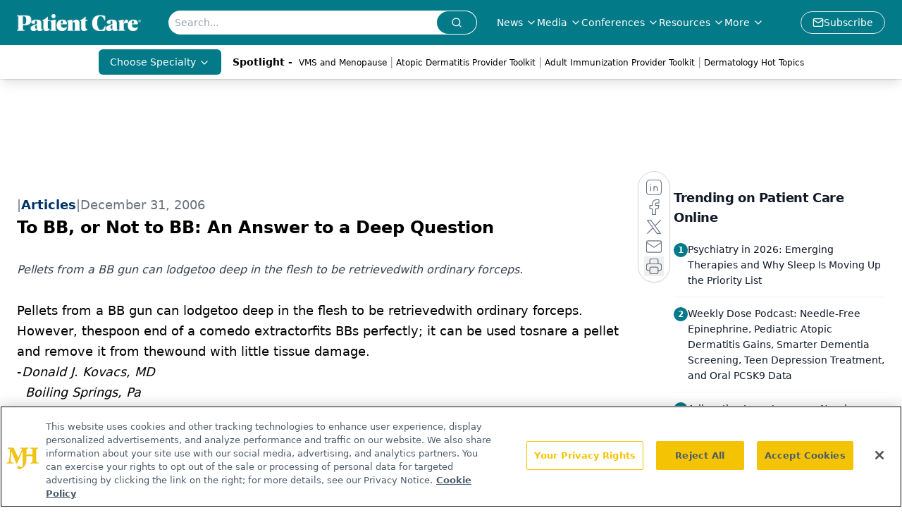

--- FILE ---
content_type: text/html; charset=utf-8
request_url: https://www.google.com/recaptcha/api2/aframe
body_size: 184
content:
<!DOCTYPE HTML><html><head><meta http-equiv="content-type" content="text/html; charset=UTF-8"></head><body><script nonce="ZNzWa7hX5nC2V_4sPzRP9w">/** Anti-fraud and anti-abuse applications only. See google.com/recaptcha */ try{var clients={'sodar':'https://pagead2.googlesyndication.com/pagead/sodar?'};window.addEventListener("message",function(a){try{if(a.source===window.parent){var b=JSON.parse(a.data);var c=clients[b['id']];if(c){var d=document.createElement('img');d.src=c+b['params']+'&rc='+(localStorage.getItem("rc::a")?sessionStorage.getItem("rc::b"):"");window.document.body.appendChild(d);sessionStorage.setItem("rc::e",parseInt(sessionStorage.getItem("rc::e")||0)+1);localStorage.setItem("rc::h",'1768834855048');}}}catch(b){}});window.parent.postMessage("_grecaptcha_ready", "*");}catch(b){}</script></body></html>

--- FILE ---
content_type: application/javascript; charset=utf-8
request_url: https://www.patientcareonline.com/_astro/ui.kyLij9XG.js
body_size: 37701
content:
import{j as t}from"./jsx-runtime.D3GSbgeI.js";import{r as a,a as Ne,R as ie}from"./index.HXEJb8BZ.js";import{r as ar,R as _o}from"./index.CXOdIvep.js";import{P as ve}from"./index.C_E_EA56.js";import{l as $o,a as ir,m as xe,n as Ce,o as H,p as Do,q as Lo}from"./index.n-IAUjIs.js";import"./dayjs.min.BlhBlr3z.js";import"./FileSaver.min.D_ZO-NeE.js";import{c as U,t as ko}from"./utils.Bfe4rsV4.js";import{u as lr,o as cr,s as dr,f as ur,a as fr,b as mr,h as pr,l as hr,c as xr}from"./floating-ui.react-dom.fOVG30WS.js";import{u as vr}from"./index.D8hK4xi3.js";import{c as gr,I as Ao,R as To}from"./index.CQGX2HSI.js";import{c as Fo,u as zo,z as Bo,f as Ho,s as Wo,R as Vo,e as Uo,h as Ko,C as Go}from"./component.bPpzf6OH.js";import{a as Yo,_ as he,b as Qo}from"./tslib.es6.DCgJAGIv.js";import{C as Xo}from"./chevron-right.i84mSikh.js";import{c as Zo}from"./createLucideIcon.Ax2LeV8D.js";import{I as qo}from"./input.yHSbezK8.js";import{B as at,c as Jo}from"./button.C_pKpCn5.js";import{a as ht,b as br,c as xt,d as yr,e as es}from"./index.B2jSrcMY.js";import{l as it}from"./lib.CJN_2H5J.js";import{d as wr,e as ts}from"./index.uh_VZ4F7.js";import{G as ce,I as rs}from"./iconBase.AvOXlZV_.js";import{u as ns}from"./useAuthStore.BnPPaOOT.js";import{u as os}from"./authStore.CpKqn5P1.js";import"./AuthCallback.Dl1HrYmK.js";import{c as ss}from"./clsx.B-dksMZM.js";import{A as Fd}from"./Analytics.DIv09LNh.js";import"./index.yBjzXJbu.js";import"./_commonjsHelpers.D6-XlEtG.js";import"./index.KqMXKjf4.js";import"./index.C3P88woB.js";import"./preload-helper.BlTxHScW.js";import"./md5.CpZxOG6Q.js";function F({as:e,className:r,id:n,children:o}){const s=e||"div";return t.jsx(s,{id:`${n||""}`,className:U("w-full",r),children:t.jsx("div",{className:" mx-auto w-full max-w-[1480px] px-4 md:px-6",children:o})})}const as={small:"w-7 h-7",medium:"w-8 h-8",large:"w-10 h-10"},ge=e=>as[e],is=({colored:e,size:r="medium",customColor:n="fill-white"})=>{const o=e?"fill-white":"fill-primary",s=e?"fill-[#2463EB]":n,i=ge(r);return t.jsxs("svg",{role:"img","aria-label":"facebook social icon",viewBox:"0 0 64 64",className:`relative rounded-full ${i}`,children:[t.jsx("g",{className:o,children:t.jsx("path",{d:"M0,0H64V64H0ZM0 0v64h64V0zm39.6 22h-2.8c-2.2 0-2.6 1.1-2.6 2.6V28h5.3l-.7 5.3h-4.6V47h-5.5V33.3H24V28h4.6v-4c0-4.6 2.8-7 6.9-7 2 0 3.6.1 4.1.2z"})}),t.jsx("g",{className:s,children:t.jsx("path",{d:"M0 0v64h64V0zm39.6 22h-2.8c-2.2 0-2.6 1.1-2.6 2.6V28h5.3l-.7 5.3h-4.6V47h-5.5V33.3H24V28h4.6v-4c0-4.6 2.8-7 6.9-7 2 0 3.6.1 4.1.2z"})})]})},ls=({colored:e,size:r="medium",customColor:n="fill-white"})=>{const o=e?"fill-white":"fill-primary",s=e?"fill-black":n,i=ge(r);return t.jsxs("svg",{role:"img","aria-label":"x social icon",viewBox:"0 0 64 64",className:`relative rounded-full ${i}`,children:[t.jsx("g",{className:o,children:t.jsx("path",{d:"M0,0H64V64H0ZM0 0v64h64V0zm16 17.537h10.125l6.992 9.242 8.084-9.242h4.908L35.39 29.79 48 46.463h-9.875l-7.734-10.111-8.85 10.11h-4.908l11.465-13.105zm5.73 2.783 17.75 23.205h2.72L24.647 20.32z"})}),t.jsx("g",{className:s,children:t.jsx("path",{d:"M0 0v64h64V0zm16 17.537h10.125l6.992 9.242 8.084-9.242h4.908L35.39 29.79 48 46.463h-9.875l-7.734-10.111-8.85 10.11h-4.908l11.465-13.105zm5.73 2.783 17.75 23.205h2.72L24.647 20.32z"})})]})},cs=({colored:e,size:r="medium",customColor:n="fill-white"})=>{const o=e?"fill-white":"fill-primary",s=e?"fill-[#027FB1]":n,i=ge(r);return t.jsxs("svg",{role:"img","aria-label":"linkedin social icon",viewBox:"0 0 64 64",className:`relative rounded-full ${i}`,children:[t.jsx("g",{className:o,children:t.jsx("path",{d:"M0,0H64V64H0ZM0 0v64h64V0zm25.8 44h-5.4V26.6h5.4zm-2.7-19.7c-1.7 0-3.1-1.4-3.1-3.1s1.4-3.1 3.1-3.1 3.1 1.4 3.1 3.1-1.4 3.1-3.1 3.1M46 44h-5.4v-8.4c0-2 0-4.6-2.8-4.6s-3.2 2.2-3.2 4.5V44h-5.4V26.6h5.2V29h.1c.7-1.4 2.5-2.8 5.1-2.8 5.5 0 6.5 3.6 6.5 8.3V44z"})}),t.jsx("g",{className:s,children:t.jsx("path",{d:"M0 0v64h64V0zm25.8 44h-5.4V26.6h5.4zm-2.7-19.7c-1.7 0-3.1-1.4-3.1-3.1s1.4-3.1 3.1-3.1 3.1 1.4 3.1 3.1-1.4 3.1-3.1 3.1M46 44h-5.4v-8.4c0-2 0-4.6-2.8-4.6s-3.2 2.2-3.2 4.5V44h-5.4V26.6h5.2V29h.1c.7-1.4 2.5-2.8 5.1-2.8 5.5 0 6.5 3.6 6.5 8.3V44z"})})]})},ds=({colored:e,size:r="medium",customColor:n="fill-white"})=>{const o=e?"fill-white":"fill-primary",s=e?"fill-[#FF3233]":n,i=ge(r);return t.jsxs("svg",{role:"img","aria-label":"youtube social icon",viewBox:"0 0 64 64",className:`relative rounded-full ${i}`,children:[t.jsx("g",{className:o,children:t.jsx("path",{d:"M0,0H64V64H0ZM0 0v64h64V0zm47 33.1c0 2.4-.3 4.9-.3 4.9s-.3 2.1-1.2 3c-1.1 1.2-2.4 1.2-3 1.3-4.2.2-10.5.3-10.5.3s-7.8-.1-10.2-.3c-.7-.1-2.2-.1-3.3-1.3-.9-.9-1.2-3-1.2-3s-.3-2.4-.3-4.9v-2.3c0-2.4.3-4.9.3-4.9s.3-2.1 1.2-3c1.1-1.2 2.4-1.2 3-1.3 4.2-.3 10.5-.3 10.5-.3s6.3 0 10.5.3c.6.1 1.9.1 3 1.3.9.9 1.2 3 1.2 3s.3 2.4.3 4.9zm-18.1 2.8 8.1-4.2-8.1-4.2z"})}),t.jsx("g",{className:s,children:t.jsx("path",{d:"M0 0v64h64V0zm47 33.1c0 2.4-.3 4.9-.3 4.9s-.3 2.1-1.2 3c-1.1 1.2-2.4 1.2-3 1.3-4.2.2-10.5.3-10.5.3s-7.8-.1-10.2-.3c-.7-.1-2.2-.1-3.3-1.3-.9-.9-1.2-3-1.2-3s-.3-2.4-.3-4.9v-2.3c0-2.4.3-4.9.3-4.9s.3-2.1 1.2-3c1.1-1.2 2.4-1.2 3-1.3 4.2-.3 10.5-.3 10.5-.3s6.3 0 10.5.3c.6.1 1.9.1 3 1.3.9.9 1.2 3 1.2 3s.3 2.4.3 4.9zm-18.1 2.8 8.1-4.2-8.1-4.2z"})})]})},us=({colored:e,size:r="medium",customColor:n="fill-white"})=>{const o=e?"fill-white":"fill-primary",s=e?"fill-[#EF8733]":n,i=ge(r);return t.jsxs("svg",{role:"img","aria-label":"rss social icon",viewBox:"0 0 64 64",className:`relative rounded-full ${i}`,children:[t.jsx("g",{className:o,children:t.jsx("path",{d:"M0,0H64V64H0ZM0 0v64h64V0zm24 44c-2.2 0-4-1.8-4-4s1.8-4 4-4 4 1.8 4 4-1.8 4-4 4m11-1c-1.1 0-2-.9-2-2 0-5.5-4.5-10-10-10-1.1 0-2-.9-2-2s.9-2 2-2c7.7 0 14 6.3 14 14 0 1.1-.9 2-2 2m9 0c-1.1 0-2-.9-2-2 0-10.5-8.5-19-19-19-1.1 0-2-.9-2-2s.9-2 2-2c12.7 0 23 10.3 23 23 0 1.1-.9 2-2 2"})}),t.jsx("g",{className:s,children:t.jsx("path",{d:"M0 0v64h64V0zm24 44c-2.2 0-4-1.8-4-4s1.8-4 4-4 4 1.8 4 4-1.8 4-4 4m11-1c-1.1 0-2-.9-2-2 0-5.5-4.5-10-10-10-1.1 0-2-.9-2-2s.9-2 2-2c7.7 0 14 6.3 14 14 0 1.1-.9 2-2 2m9 0c-1.1 0-2-.9-2-2 0-10.5-8.5-19-19-19-1.1 0-2-.9-2-2s.9-2 2-2c12.7 0 23 10.3 23 23 0 1.1-.9 2-2 2"})})]})},fs=({colored:e,size:r="medium",customColor:n="fill-white"})=>{const o=e?"fill-white":"fill-primary",s=e?"fill-red-600":n,i=ge(r);return t.jsx("svg",{role:"img","aria-label":"instagram social icon",viewBox:"0 0 512 512",className:`relative rounded-full ${i}`,children:t.jsxs("g",{className:s,children:[t.jsx("circle",{cx:"256",cy:"256",r:"43%",className:o}),t.jsx("path",{d:"M305,256 C305,283.0625 283.0625,305 256,305 C228.9375,305 207,283.0625 207,256 C207,228.9375 228.9375,207 256,207 C283.0625,207 305,228.9375 305,256 Z"}),t.jsx("path",{d:"M370.59375,169.304688 C368.238281,162.921875 364.480469,157.144531 359.597656,152.402344 C354.855469,147.519531 349.082031,143.761719 342.695312,141.40625 C337.515625,139.394531 329.734375,137 315.402344,136.347656 C299.898438,135.640625 295.25,135.488281 256,135.488281 C216.746094,135.488281 212.097656,135.636719 196.597656,136.34375 C182.265625,137 174.480469,139.394531 169.304688,141.40625 C162.917969,143.761719 157.140625,147.519531 152.402344,152.402344 C147.519531,157.144531 143.761719,162.917969 141.402344,169.304688 C139.390625,174.484375 136.996094,182.269531 136.34375,196.601562 C135.636719,212.101562 135.484375,216.75 135.484375,256.003906 C135.484375,295.253906 135.636719,299.902344 136.34375,315.40625 C136.996094,329.738281 139.390625,337.519531 141.402344,342.699219 C143.761719,349.085938 147.515625,354.859375 152.398438,359.601562 C157.140625,364.484375 162.914062,368.242188 169.300781,370.597656 C174.480469,372.613281 182.265625,375.007812 196.597656,375.660156 C212.097656,376.367188 216.742188,376.515625 255.996094,376.515625 C295.253906,376.515625 299.902344,376.367188 315.398438,375.660156 C329.730469,375.007812 337.515625,372.613281 342.695312,370.597656 C355.515625,365.652344 365.648438,355.519531 370.59375,342.699219 C372.605469,337.519531 375,329.738281 375.65625,315.40625 C376.363281,299.902344 376.511719,295.253906 376.511719,256.003906 C376.511719,216.75 376.363281,212.101562 375.65625,196.601562 C375.003906,182.269531 372.609375,174.484375 370.59375,169.304688 L370.59375,169.304688 Z M256,331.484375 C214.308594,331.484375 180.511719,297.691406 180.511719,256 C180.511719,214.308594 214.308594,180.515625 256,180.515625 C297.6875,180.515625 331.484375,214.308594 331.484375,256 C331.484375,297.691406 297.6875,331.484375 256,331.484375 Z M334.46875,195.171875 C324.726562,195.171875 316.828125,187.273438 316.828125,177.53125 C316.828125,167.789062 324.726562,159.890625 334.46875,159.890625 C344.210938,159.890625 352.109375,167.789062 352.109375,177.53125 C352.105469,187.273438 344.210938,195.171875 334.46875,195.171875 Z"}),t.jsx("path",{d:"M256,0 C114.636719,0 0,114.636719 0,256 C0,397.363281 114.636719,512 256,512 C397.363281,512 512,397.363281 512,256 C512,114.636719 397.363281,0 256,0 Z M402.113281,316.605469 C401.402344,332.253906 398.914062,342.9375 395.28125,352.289062 C387.644531,372.035156 372.035156,387.644531 352.289062,395.28125 C342.941406,398.914062 332.253906,401.398438 316.609375,402.113281 C300.933594,402.828125 295.925781,403 256.003906,403 C216.078125,403 211.074219,402.828125 195.394531,402.113281 C179.75,401.398438 169.0625,398.914062 159.714844,395.28125 C149.902344,391.589844 141.019531,385.804688 133.675781,378.324219 C126.199219,370.984375 120.414062,362.097656 116.722656,352.289062 C113.089844,342.941406 110.601562,332.253906 109.890625,316.609375 C109.167969,300.929688 109,295.921875 109,256 C109,216.078125 109.167969,211.070312 109.886719,195.394531 C110.597656,179.746094 113.082031,169.0625 116.714844,159.710938 C120.40625,149.902344 126.195312,141.015625 133.675781,133.675781 C141.015625,126.195312 149.902344,120.410156 159.710938,116.71875 C169.0625,113.085938 179.746094,110.601562 195.394531,109.886719 C211.070312,109.171875 216.078125,109 256,109 C295.921875,109 300.929688,109.171875 316.605469,109.890625 C332.253906,110.601562 342.9375,113.085938 352.289062,116.714844 C362.097656,120.40625 370.984375,126.195312 378.328125,133.675781 C385.804688,141.019531 391.59375,149.902344 395.28125,159.710938 C398.917969,169.0625 401.402344,179.746094 402.117188,195.394531 C402.832031,211.070312 403,216.078125 403,256 C403,295.921875 402.832031,300.929688 402.113281,316.605469 L402.113281,316.605469 Z"})]})})},ms={facebookIcon:is,xIcon:ls,linkedinIcon:cs,rssIcon:us,instagramIcon:fs,youtubeIcon:ds},Ee=({name:e,url:r,size:n,colored:o,customColor:s})=>{const i=`${e?.toLowerCase()||""}Icon`,c=ms[i];return t.jsx("a",{target:"_blank",rel:"noopener noreferrer",href:r,children:c&&t.jsx(c,{size:n,colored:o,customColor:s})})};/**
 * @license lucide-react v0.460.0 - ISC
 *
 * This source code is licensed under the ISC license.
 * See the LICENSE file in the root directory of this source tree.
 */const ps=Zo("Circle",[["circle",{cx:"12",cy:"12",r:"10",key:"1mglay"}]]),hs="mt-1 w-full rounded-lg border border-gray-200 bg-gray-50/60 px-3 py-2 text-sm text-gray-900 shadow-sm outline-none transition placeholder:text-gray-400 focus:border-primary focus:bg-white focus:ring-4 focus:ring-primary/15 disabled:cursor-not-allowed disabled:opacity-60",xs="mt-1 w-full rounded-lg border border-gray-200 bg-gray-50/60 px-3 py-2 text-sm text-gray-900 shadow-sm outline-none transition focus:border-primary focus:bg-white focus:ring-4 focus:ring-primary/15 disabled:cursor-not-allowed disabled:opacity-60",vs="text-sm font-medium text-gray-800 capitalize",gs=e=>{const r=e.querySelectorAll('a[href], button:not([disabled]), textarea:not([disabled]), input:not([disabled]), select:not([disabled]), [tabindex]:not([tabindex="-1"])');return Array.from(r).filter(n=>!n.hasAttribute("disabled")&&!n.getAttribute("aria-hidden"))},bs=e=>{const r={common:{},shared:{}};if(e?.common)for(const n of e.common)r.common[n.fieldName]="";if(e?.shared)for(const n of e.shared)r.shared[n.fieldName]="";return r},ys=(e,r)=>{const n=bs(e);if(r?.common)for(const o of Object.keys(n.common)){const s=r.common[o];n.common[o]=typeof s=="string"?s:""}if(r?.shared)for(const o of Object.keys(n.shared)){const s=r.shared[o];n.shared[o]=typeof s=="string"?s:""}return n},ws=({field:e,bucket:r,value:n,onChange:o,error:s,disabled:i,inputRef:c})=>{const l=`${r}-${e.fieldName}`,d=e.required??!1,u=e.fieldType??"text",f=e.options??[],m=p=>{o(r,e.fieldName,p.target.value)};return t.jsxs("div",{children:[t.jsxs("label",{htmlFor:l,className:vs,children:[e.label||e.fieldName,d&&t.jsx("span",{className:"text-red-500",children:" *"})]}),u==="dropdown"?t.jsxs("select",{id:l,value:n,onChange:m,className:xs,disabled:i,"aria-invalid":!!s,"aria-describedby":s?`${l}-error`:void 0,children:[t.jsx("option",{value:"",children:"Select..."}),f.map(p=>t.jsx("option",{value:p,className:"capitalize",children:p},p))]}):t.jsx("input",{ref:c,id:l,type:u==="email"?"email":"text",value:n,onChange:m,placeholder:e.placeholder,className:hs,disabled:i,"aria-invalid":!!s,"aria-describedby":s?`${l}-error`:void 0}),s&&t.jsx("p",{id:`${l}-error`,className:"mt-1 text-xs text-red-600",children:s})]})},js=({isOpen:e,onClose:r,profile:n,profileMapping:o,onSave:s})=>{const[i,c]=a.useState({common:{},shared:{}}),[l,d]=a.useState({}),[u,f]=a.useState(!1),[m,p]=a.useState(null),b=a.useRef(null),x=a.useRef(null),h=a.useRef(null),y=a.useRef(!1),v=a.useMemo(()=>{const E=[];if(o?.common)for(const w of o.common)E.push({field:w,bucket:"common"});if(o?.shared)for(const w of o.shared)E.push({field:w,bucket:"shared"});return E},[o]);a.useEffect(()=>{e&&!y.current&&(c(ys(o,n)),d({}),p(null),y.current=!0),e||(y.current=!1)},[e,n,o]);const j=a.useMemo(()=>!!s&&!u,[s,u]);a.useEffect(()=>{if(!e)return;h.current=document.activeElement??null;const E=document.body.style.overflow;document.body.style.overflow="hidden";const w=window.setTimeout(()=>{x.current?.focus()},0),R=M=>{if(!e)return;if(M.key==="Escape"){M.preventDefault(),r();return}if(M.key!=="Tab")return;const S=b.current;if(!S)return;const O=gs(S);if(O.length===0)return;const k=O[0],I=O[O.length-1],_=document.activeElement;if(M.shiftKey){(!_||_===k)&&(M.preventDefault(),I.focus());return}_===I&&(M.preventDefault(),k.focus())};return document.addEventListener("keydown",R),()=>{window.clearTimeout(w),document.removeEventListener("keydown",R),document.body.style.overflow=E,h.current?.focus?.()}},[e,r]);const N=(E,w,R)=>{c(S=>({...S,[E]:{...S[E],[w]:R}}));const M=`${E}-${w}`;d(S=>{if(!S[M])return S;const{[M]:O,...k}=S;return k}),p(null)},g=async E=>{if(E.preventDefault(),!!s){f(!0),p(null);try{const w={common:{},shared:{}};for(const[S,O]of Object.entries(i.common))w.common[S]=O.trim();for(const[S,O]of Object.entries(i.shared))w.shared[S]=O.trim();const R={};for(const{field:S,bucket:O}of v)S.required&&(w[O][S.fieldName]||(R[`${O}-${S.fieldName}`]=`${S.label||S.fieldName} is required.`));if(d(R),Object.keys(R).length>0){p("Please fix the highlighted fields.");const S=Object.keys(R)[0];document.getElementById(S)?.focus?.();return}const M={common:{},shared:{}};for(const[S,O]of Object.entries(w.common))O&&(M.common[S]=O);for(const[S,O]of Object.entries(w.shared))O&&(M.shared[S]=O);await s(M),r()}catch(w){p(w instanceof Error?w.message:"Failed to save profile")}finally{f(!1)}}};if(!e)return null;const C=v.length>0;return t.jsxs("div",{className:"fixed inset-0 z-[999999999] flex items-center justify-center p-4 sm:p-6",children:[t.jsx("div",{className:"absolute inset-0 bg-black/50 backdrop-blur-[2px]",onMouseDown:r,"aria-hidden":"true"}),t.jsxs("div",{ref:b,role:"dialog","aria-modal":"true","aria-labelledby":"profile-modal-title","aria-describedby":"profile-modal-description",className:"relative z-10 flex max-h-[calc(100vh-2rem)] w-full max-w-lg flex-col overflow-hidden rounded-2xl border border-black/5 bg-white shadow-2xl ring-1 ring-black/10",onMouseDown:E=>E.stopPropagation(),children:[t.jsx("div",{className:"bg-gradient-to-r from-primary/15 via-primary/10 to-transparent px-6 py-5",children:t.jsxs("div",{className:"flex items-start justify-between gap-4",children:[t.jsx("div",{className:"min-w-0",children:t.jsxs("div",{className:"flex items-center gap-3",children:[t.jsx("div",{className:"flex h-10 w-10 items-center justify-center rounded-xl bg-primary/10 text-primary",children:t.jsx("svg",{className:"h-5 w-5",fill:"none",stroke:"currentColor",viewBox:"0 0 24 24",children:t.jsx("path",{strokeLinecap:"round",strokeLinejoin:"round",strokeWidth:2,d:"M16 7a4 4 0 11-8 0 4 4 0 018 0zM12 14a7 7 0 00-7 7h14a7 7 0 00-7-7z"})})}),t.jsxs("div",{className:"min-w-0",children:[t.jsx("h2",{id:"profile-modal-title",className:"truncate text-lg font-semibold text-gray-900",children:"Edit Profile"}),t.jsx("p",{id:"profile-modal-description",className:"mt-0.5 text-sm text-gray-600",children:"Update your personal information"})]})]})}),t.jsx("button",{type:"button",onClick:r,className:"inline-flex h-9 w-9 items-center justify-center rounded-lg border border-black/10 bg-white/70 text-gray-600 shadow-sm transition hover:bg-white hover:text-gray-900 focus:outline-none focus:ring-4 focus:ring-primary/15","aria-label":"Close dialog",disabled:u,children:t.jsx("svg",{className:"h-5 w-5",fill:"none",stroke:"currentColor",viewBox:"0 0 24 24",children:t.jsx("path",{strokeLinecap:"round",strokeLinejoin:"round",strokeWidth:2,d:"M6 18L18 6M6 6l12 12"})})})]})}),t.jsxs("form",{onSubmit:g,className:"flex min-h-0 flex-1 flex-col",children:[t.jsx("div",{className:"min-h-0 flex-1 overflow-y-auto px-6 pb-6 pt-5",children:C?t.jsxs("div",{className:"space-y-4",children:[v.map(({field:E,bucket:w},R)=>t.jsx(ws,{field:E,bucket:w,value:i[w][E.fieldName]??"",onChange:N,error:l[`${w}-${E.fieldName}`],disabled:u,inputRef:R===0?x:void 0},`${w}-${E.fieldName}`)),m&&t.jsx("div",{role:"alert",className:"rounded-xl border border-red-200 bg-red-50 px-4 py-3 text-sm text-red-700",children:m})]}):t.jsx("p",{className:"text-center text-sm text-gray-500",children:"No profile fields configured."})}),t.jsx("div",{className:"border-t border-gray-100 bg-white px-6 py-4",children:t.jsxs("div",{className:"flex flex-col-reverse gap-3 sm:flex-row sm:items-center sm:justify-end",children:[t.jsx("button",{type:"button",onClick:r,className:"inline-flex h-10 items-center justify-center rounded-lg border border-gray-200 bg-white px-4 text-sm font-medium text-gray-800 shadow-sm transition hover:bg-gray-50 focus:outline-none focus:ring-4 focus:ring-primary/15 disabled:cursor-not-allowed disabled:opacity-60",disabled:u,children:"Cancel"}),t.jsxs("button",{type:"submit",disabled:!j||!C,className:"inline-flex h-10 items-center justify-center gap-2 rounded-lg bg-primary px-4 text-sm font-semibold text-white shadow-sm transition hover:bg-primary/90 focus:outline-none focus:ring-4 focus:ring-primary/20 disabled:cursor-not-allowed disabled:opacity-60",children:[u&&t.jsxs("svg",{className:"h-4 w-4 animate-spin",viewBox:"0 0 24 24",fill:"none","aria-hidden":"true",children:[t.jsx("circle",{className:"opacity-25",cx:"12",cy:"12",r:"10",stroke:"currentColor",strokeWidth:"4"}),t.jsx("path",{className:"opacity-75",fill:"currentColor",d:"M4 12a8 8 0 018-8v4a4 4 0 00-4 4H4z"})]}),u?"Saving...":"Save changes"]})]})})]})]})]})},jr=a.createContext(null),vt=({children:e})=>{const[r,n]=a.useState(!1),o={isOpen:r,open:()=>{n(!0)},close:()=>{n(!1)},toggle:()=>{n(!r)}};return t.jsx(jr.Provider,{value:o,children:e})},re=()=>a.useContext(jr);function Ns(e,r,{checkForDefaultPrevented:n=!0}={}){return function(s){if(e?.(s),n===!1||!s.defaultPrevented)return r?.(s)}}function Cs(e,r=[]){let n=[];function o(i,c){const l=a.createContext(c),d=n.length;n=[...n,c];const u=m=>{const{scope:p,children:b,...x}=m,h=p?.[e]?.[d]||l,y=a.useMemo(()=>x,Object.values(x));return t.jsx(h.Provider,{value:y,children:b})};u.displayName=i+"Provider";function f(m,p){const b=p?.[e]?.[d]||l,x=a.useContext(b);if(x)return x;if(c!==void 0)return c;throw new Error(`\`${m}\` must be used within \`${i}\``)}return[u,f]}const s=()=>{const i=n.map(c=>a.createContext(c));return function(l){const d=l?.[e]||i;return a.useMemo(()=>({[`__scope${e}`]:{...l,[e]:d}}),[l,d])}};return s.scopeName=e,[o,Es(s,...r)]}function Es(...e){const r=e[0];if(e.length===1)return r;const n=()=>{const o=e.map(s=>({useScope:s(),scopeName:s.scopeName}));return function(i){const c=o.reduce((l,{useScope:d,scopeName:u})=>{const m=d(i)[`__scope${u}`];return{...l,...m}},{});return a.useMemo(()=>({[`__scope${r.scopeName}`]:c}),[c])}};return n.scopeName=r.scopeName,n}var gt=globalThis?.document?a.useLayoutEffect:()=>{},Ss=Ne[" useInsertionEffect ".trim().toString()]||gt;function Ps({prop:e,defaultProp:r,onChange:n=()=>{},caller:o}){const[s,i,c]=Rs({defaultProp:r,onChange:n}),l=e!==void 0,d=l?e:s;{const f=a.useRef(e!==void 0);a.useEffect(()=>{const m=f.current;m!==l&&console.warn(`${o} is changing from ${m?"controlled":"uncontrolled"} to ${l?"controlled":"uncontrolled"}. Components should not switch from controlled to uncontrolled (or vice versa). Decide between using a controlled or uncontrolled value for the lifetime of the component.`),f.current=l},[l,o])}const u=a.useCallback(f=>{if(l){const m=Ms(f)?f(e):f;m!==e&&c.current?.(m)}else i(f)},[l,e,i,c]);return[d,u]}function Rs({defaultProp:e,onChange:r}){const[n,o]=a.useState(e),s=a.useRef(n),i=a.useRef(r);return Ss(()=>{i.current=r},[r]),a.useEffect(()=>{s.current!==n&&(i.current?.(n),s.current=n)},[n,s]),[n,o,i]}function Ms(e){return typeof e=="function"}function Tt(e,r){if(typeof e=="function")return e(r);e!=null&&(e.current=r)}function Nr(...e){return r=>{let n=!1;const o=e.map(s=>{const i=Tt(s,r);return!n&&typeof i=="function"&&(n=!0),i});if(n)return()=>{for(let s=0;s<o.length;s++){const i=o[s];typeof i=="function"?i():Tt(e[s],null)}}}}function Is(...e){return a.useCallback(Nr(...e),e)}function Os(e){const r=_s(e),n=a.forwardRef((o,s)=>{const{children:i,...c}=o,l=a.Children.toArray(i),d=l.find(Ds);if(d){const u=d.props.children,f=l.map(m=>m===d?a.Children.count(u)>1?a.Children.only(null):a.isValidElement(u)?u.props.children:null:m);return t.jsx(r,{...c,ref:s,children:a.isValidElement(u)?a.cloneElement(u,void 0,f):null})}return t.jsx(r,{...c,ref:s,children:i})});return n.displayName=`${e}.Slot`,n}function _s(e){const r=a.forwardRef((n,o)=>{const{children:s,...i}=n;if(a.isValidElement(s)){const c=ks(s),l=Ls(i,s.props);return s.type!==a.Fragment&&(l.ref=o?Nr(o,c):c),a.cloneElement(s,l)}return a.Children.count(s)>1?a.Children.only(null):null});return r.displayName=`${e}.SlotClone`,r}var $s=Symbol("radix.slottable");function Ds(e){return a.isValidElement(e)&&typeof e.type=="function"&&"__radixId"in e.type&&e.type.__radixId===$s}function Ls(e,r){const n={...r};for(const o in r){const s=e[o],i=r[o];/^on[A-Z]/.test(o)?s&&i?n[o]=(...l)=>{const d=i(...l);return s(...l),d}:s&&(n[o]=s):o==="style"?n[o]={...s,...i}:o==="className"&&(n[o]=[s,i].filter(Boolean).join(" "))}return{...e,...n}}function ks(e){let r=Object.getOwnPropertyDescriptor(e.props,"ref")?.get,n=r&&"isReactWarning"in r&&r.isReactWarning;return n?e.ref:(r=Object.getOwnPropertyDescriptor(e,"ref")?.get,n=r&&"isReactWarning"in r&&r.isReactWarning,n?e.props.ref:e.props.ref||e.ref)}var As=["a","button","div","form","h2","h3","img","input","label","li","nav","ol","p","select","span","svg","ul"],bt=As.reduce((e,r)=>{const n=Os(`Primitive.${r}`),o=a.forwardRef((s,i)=>{const{asChild:c,...l}=s,d=c?n:r;return typeof window<"u"&&(window[Symbol.for("radix-ui")]=!0),t.jsx(d,{...l,ref:i})});return o.displayName=`Primitive.${r}`,{...e,[r]:o}},{}),Ts=Ne[" useId ".trim().toString()]||(()=>{}),Fs=0;function zs(e){const[r,n]=a.useState(Ts());return gt(()=>{n(o=>o??String(Fs++))},[e]),e||(r?`radix-${r}`:"")}var Fe="Collapsible",[Bs,Nd]=Cs(Fe),[Hs,yt]=Bs(Fe),Cr=a.forwardRef((e,r)=>{const{__scopeCollapsible:n,open:o,defaultOpen:s,disabled:i,onOpenChange:c,...l}=e,[d,u]=Ps({prop:o,defaultProp:s??!1,onChange:c,caller:Fe});return t.jsx(Hs,{scope:n,disabled:i,contentId:zs(),open:d,onOpenToggle:a.useCallback(()=>u(f=>!f),[u]),children:t.jsx(bt.div,{"data-state":jt(d),"data-disabled":i?"":void 0,...l,ref:r})})});Cr.displayName=Fe;var Er="CollapsibleTrigger",Sr=a.forwardRef((e,r)=>{const{__scopeCollapsible:n,...o}=e,s=yt(Er,n);return t.jsx(bt.button,{type:"button","aria-controls":s.contentId,"aria-expanded":s.open||!1,"data-state":jt(s.open),"data-disabled":s.disabled?"":void 0,disabled:s.disabled,...o,ref:r,onClick:Ns(e.onClick,s.onOpenToggle)})});Sr.displayName=Er;var wt="CollapsibleContent",Pr=a.forwardRef((e,r)=>{const{forceMount:n,...o}=e,s=yt(wt,e.__scopeCollapsible);return t.jsx(ve,{present:n||s.open,children:({present:i})=>t.jsx(Ws,{...o,ref:r,present:i})})});Pr.displayName=wt;var Ws=a.forwardRef((e,r)=>{const{__scopeCollapsible:n,present:o,children:s,...i}=e,c=yt(wt,n),[l,d]=a.useState(o),u=a.useRef(null),f=Is(r,u),m=a.useRef(0),p=m.current,b=a.useRef(0),x=b.current,h=c.open||l,y=a.useRef(h),v=a.useRef(void 0);return a.useEffect(()=>{const j=requestAnimationFrame(()=>y.current=!1);return()=>cancelAnimationFrame(j)},[]),gt(()=>{const j=u.current;if(j){v.current=v.current||{transitionDuration:j.style.transitionDuration,animationName:j.style.animationName},j.style.transitionDuration="0s",j.style.animationName="none";const N=j.getBoundingClientRect();m.current=N.height,b.current=N.width,y.current||(j.style.transitionDuration=v.current.transitionDuration,j.style.animationName=v.current.animationName),d(o)}},[c.open,o]),t.jsx(bt.div,{"data-state":jt(c.open),"data-disabled":c.disabled?"":void 0,id:c.contentId,hidden:!h,...i,ref:f,style:{"--radix-collapsible-content-height":p?`${p}px`:void 0,"--radix-collapsible-content-width":x?`${x}px`:void 0,...e.style},children:h&&s})});function jt(e){return e?"open":"closed"}var Vs=Cr;const Rr=Vs,Mr=Sr,Ir=Pr,Us=({logoImage:e,navLinks:r,socialLinks:n})=>{const{isOpen:o,close:s}=re();return t.jsxs("div",{className:`fixed top-0 z-[100000] w-96 overflow-y-auto shadow-lg ${o?"left-0":"-left-96"} h-svh bg-primary transition-all`,children:[t.jsxs("div",{className:"flex h-20 items-center pl-5",children:[t.jsx("img",{className:"mr-auto h-10",alt:"Logo Image",src:e}),t.jsx("div",{className:"flex cursor-pointer items-center justify-center p-5",onClick:s,children:t.jsx($o,{color:"white",size:36})})]}),t.jsx("nav",{className:"mx-5 border-b border-t border-white py-6",children:t.jsx("ul",{className:"text-sm font-semibold text-white",children:r.map((i,c)=>t.jsx("li",{className:"rounded-md",children:i.subQuery.length>0?t.jsxs(Rr,{children:[t.jsxs(Mr,{className:"group flex w-full items-center py-3 pl-2",children:[t.jsx(ir,{className:"mr-2 transition duration-200 group-data-[state=open]:rotate-90",color:"white",size:24}),t.jsx("span",{children:i.name})]}),t.jsx(Ir,{className:"data-[state=open]:animate-in data-[state=closed]:animate-out data-[state=closed]:fade-out-0 data-[state=open]:fade-in-0 data-[state=closed]:zoom-out-95 data-[state=open]:zoom-in-95",children:t.jsx("ul",{className:"mx-2 mb-2 mt-0 pb-2",children:i.subQuery.map((l,d)=>t.jsx("li",{className:"rounded-md py-3 pl-12 text-sm font-medium italic hover:bg-white/15",children:t.jsx("a",{href:l.url,children:l.name})},d))})})]}):t.jsx("a",{className:"block py-3 pl-10",href:i.url,children:i.name})},c))})})]})},qe=1280;function ne(){const[e,r]=a.useState(void 0);return a.useEffect(()=>{const n=window.matchMedia(`(max-width: ${qe-1}px)`),o=()=>{r(window.innerWidth<qe)};return n.addEventListener("change",o),r(window.innerWidth<qe),()=>n.removeEventListener("change",o)},[]),!!e}function B(e,r,{checkForDefaultPrevented:n=!0}={}){return function(s){if(e?.(s),n===!1||!s.defaultPrevented)return r?.(s)}}function Or(e,r=[]){let n=[];function o(i,c){const l=a.createContext(c),d=n.length;n=[...n,c];const u=m=>{const{scope:p,children:b,...x}=m,h=p?.[e]?.[d]||l,y=a.useMemo(()=>x,Object.values(x));return t.jsx(h.Provider,{value:y,children:b})};u.displayName=i+"Provider";function f(m,p){const b=p?.[e]?.[d]||l,x=a.useContext(b);if(x)return x;if(c!==void 0)return c;throw new Error(`\`${m}\` must be used within \`${i}\``)}return[u,f]}const s=()=>{const i=n.map(c=>a.createContext(c));return function(l){const d=l?.[e]||i;return a.useMemo(()=>({[`__scope${e}`]:{...l,[e]:d}}),[l,d])}};return s.scopeName=e,[o,Ks(s,...r)]}function Ks(...e){const r=e[0];if(e.length===1)return r;const n=()=>{const o=e.map(s=>({useScope:s(),scopeName:s.scopeName}));return function(i){const c=o.reduce((l,{useScope:d,scopeName:u})=>{const m=d(i)[`__scope${u}`];return{...l,...m}},{});return a.useMemo(()=>({[`__scope${r.scopeName}`]:c}),[c])}};return n.scopeName=r.scopeName,n}var lt=globalThis?.document?a.useLayoutEffect:()=>{},Gs=Ne[" useInsertionEffect ".trim().toString()]||lt;function Ys({prop:e,defaultProp:r,onChange:n=()=>{},caller:o}){const[s,i,c]=Qs({defaultProp:r,onChange:n}),l=e!==void 0,d=l?e:s;{const f=a.useRef(e!==void 0);a.useEffect(()=>{const m=f.current;m!==l&&console.warn(`${o} is changing from ${m?"controlled":"uncontrolled"} to ${l?"controlled":"uncontrolled"}. Components should not switch from controlled to uncontrolled (or vice versa). Decide between using a controlled or uncontrolled value for the lifetime of the component.`),f.current=l},[l,o])}const u=a.useCallback(f=>{if(l){const m=Xs(f)?f(e):f;m!==e&&c.current?.(m)}else i(f)},[l,e,i,c]);return[d,u]}function Qs({defaultProp:e,onChange:r}){const[n,o]=a.useState(e),s=a.useRef(n),i=a.useRef(r);return Gs(()=>{i.current=r},[r]),a.useEffect(()=>{s.current!==n&&(i.current?.(n),s.current=n)},[n,s]),[n,o,i]}function Xs(e){return typeof e=="function"}function Ft(e,r){if(typeof e=="function")return e(r);e!=null&&(e.current=r)}function _r(...e){return r=>{let n=!1;const o=e.map(s=>{const i=Ft(s,r);return!n&&typeof i=="function"&&(n=!0),i});if(n)return()=>{for(let s=0;s<o.length;s++){const i=o[s];typeof i=="function"?i():Ft(e[s],null)}}}}function Se(...e){return a.useCallback(_r(...e),e)}function Zs(e){const r=qs(e),n=a.forwardRef((o,s)=>{const{children:i,...c}=o,l=a.Children.toArray(i),d=l.find(ea);if(d){const u=d.props.children,f=l.map(m=>m===d?a.Children.count(u)>1?a.Children.only(null):a.isValidElement(u)?u.props.children:null:m);return t.jsx(r,{...c,ref:s,children:a.isValidElement(u)?a.cloneElement(u,void 0,f):null})}return t.jsx(r,{...c,ref:s,children:i})});return n.displayName=`${e}.Slot`,n}function qs(e){const r=a.forwardRef((n,o)=>{const{children:s,...i}=n;if(a.isValidElement(s)){const c=ra(s),l=ta(i,s.props);return s.type!==a.Fragment&&(l.ref=o?_r(o,c):c),a.cloneElement(s,l)}return a.Children.count(s)>1?a.Children.only(null):null});return r.displayName=`${e}.SlotClone`,r}var Js=Symbol("radix.slottable");function ea(e){return a.isValidElement(e)&&typeof e.type=="function"&&"__radixId"in e.type&&e.type.__radixId===Js}function ta(e,r){const n={...r};for(const o in r){const s=e[o],i=r[o];/^on[A-Z]/.test(o)?s&&i?n[o]=(...l)=>{const d=i(...l);return s(...l),d}:s&&(n[o]=s):o==="style"?n[o]={...s,...i}:o==="className"&&(n[o]=[s,i].filter(Boolean).join(" "))}return{...e,...n}}function ra(e){let r=Object.getOwnPropertyDescriptor(e.props,"ref")?.get,n=r&&"isReactWarning"in r&&r.isReactWarning;return n?e.ref:(r=Object.getOwnPropertyDescriptor(e,"ref")?.get,n=r&&"isReactWarning"in r&&r.isReactWarning,n?e.props.ref:e.props.ref||e.ref)}var na=["a","button","div","form","h2","h3","img","input","label","li","nav","ol","p","select","span","svg","ul"],be=na.reduce((e,r)=>{const n=Zs(`Primitive.${r}`),o=a.forwardRef((s,i)=>{const{asChild:c,...l}=s,d=c?n:r;return typeof window<"u"&&(window[Symbol.for("radix-ui")]=!0),t.jsx(d,{...l,ref:i})});return o.displayName=`Primitive.${r}`,{...e,[r]:o}},{});function oa(e,r){e&&ar.flushSync(()=>e.dispatchEvent(r))}var sa="Arrow",$r=a.forwardRef((e,r)=>{const{children:n,width:o=10,height:s=5,...i}=e;return t.jsx(be.svg,{...i,ref:r,width:o,height:s,viewBox:"0 0 30 10",preserveAspectRatio:"none",children:e.asChild?n:t.jsx("polygon",{points:"0,0 30,0 15,10"})})});$r.displayName=sa;var aa=$r;function ze(e){const r=a.useRef(e);return a.useEffect(()=>{r.current=e}),a.useMemo(()=>(...n)=>r.current?.(...n),[])}var Nt="Popper",[Dr,Lr]=Or(Nt),[ia,kr]=Dr(Nt),Ar=e=>{const{__scopePopper:r,children:n}=e,[o,s]=a.useState(null);return t.jsx(ia,{scope:r,anchor:o,onAnchorChange:s,children:n})};Ar.displayName=Nt;var Tr="PopperAnchor",Fr=a.forwardRef((e,r)=>{const{__scopePopper:n,virtualRef:o,...s}=e,i=kr(Tr,n),c=a.useRef(null),l=Se(r,c);return a.useEffect(()=>{i.onAnchorChange(o?.current||c.current)}),o?null:t.jsx(be.div,{...s,ref:l})});Fr.displayName=Tr;var Ct="PopperContent",[la,ca]=Dr(Ct),zr=a.forwardRef((e,r)=>{const{__scopePopper:n,side:o="bottom",sideOffset:s=0,align:i="center",alignOffset:c=0,arrowPadding:l=0,avoidCollisions:d=!0,collisionBoundary:u=[],collisionPadding:f=0,sticky:m="partial",hideWhenDetached:p=!1,updatePositionStrategy:b="optimized",onPlaced:x,...h}=e,y=kr(Ct,n),[v,j]=a.useState(null),N=Se(r,$=>j($)),[g,C]=a.useState(null),E=vr(g),w=E?.width??0,R=E?.height??0,M=o+(i!=="center"?"-"+i:""),S=typeof f=="number"?f:{top:0,right:0,bottom:0,left:0,...f},O=Array.isArray(u)?u:[u],k=O.length>0,I={padding:S,boundary:O.filter(ua),altBoundary:k},{refs:_,floatingStyles:z,placement:oe,isPositioned:G,middlewareData:L}=lr({strategy:"fixed",placement:M,whileElementsMounted:(...$)=>xr(...$,{animationFrame:b==="always"}),elements:{reference:y.anchor},middleware:[cr({mainAxis:s+R,alignmentAxis:c}),d&&dr({mainAxis:!0,crossAxis:!1,limiter:m==="partial"?hr():void 0,...I}),d&&ur({...I}),fr({...I,apply:({elements:$,rects:J,availableWidth:Ye,availableHeight:Qe})=>{const{width:Xe,height:Ze}=J.reference,Z=$.floating.style;Z.setProperty("--radix-popper-available-width",`${Ye}px`),Z.setProperty("--radix-popper-available-height",`${Qe}px`),Z.setProperty("--radix-popper-anchor-width",`${Xe}px`),Z.setProperty("--radix-popper-anchor-height",`${Ze}px`)}}),g&&mr({element:g,padding:l}),fa({arrowWidth:w,arrowHeight:R}),p&&pr({strategy:"referenceHidden",...I})]}),[P,Y]=Wr(oe),T=ze(x);lt(()=>{G&&T?.()},[G,T]);const Q=L.arrow?.x,se=L.arrow?.y,ae=L.arrow?.centerOffset!==0,[fe,X]=a.useState();return lt(()=>{v&&X(window.getComputedStyle(v).zIndex)},[v]),t.jsx("div",{ref:_.setFloating,"data-radix-popper-content-wrapper":"",style:{...z,transform:G?z.transform:"translate(0, -200%)",minWidth:"max-content",zIndex:fe,"--radix-popper-transform-origin":[L.transformOrigin?.x,L.transformOrigin?.y].join(" "),...L.hide?.referenceHidden&&{visibility:"hidden",pointerEvents:"none"}},dir:e.dir,children:t.jsx(la,{scope:n,placedSide:P,onArrowChange:C,arrowX:Q,arrowY:se,shouldHideArrow:ae,children:t.jsx(be.div,{"data-side":P,"data-align":Y,...h,ref:N,style:{...h.style,animation:G?void 0:"none"}})})})});zr.displayName=Ct;var Br="PopperArrow",da={top:"bottom",right:"left",bottom:"top",left:"right"},Hr=a.forwardRef(function(r,n){const{__scopePopper:o,...s}=r,i=ca(Br,o),c=da[i.placedSide];return t.jsx("span",{ref:i.onArrowChange,style:{position:"absolute",left:i.arrowX,top:i.arrowY,[c]:0,transformOrigin:{top:"",right:"0 0",bottom:"center 0",left:"100% 0"}[i.placedSide],transform:{top:"translateY(100%)",right:"translateY(50%) rotate(90deg) translateX(-50%)",bottom:"rotate(180deg)",left:"translateY(50%) rotate(-90deg) translateX(50%)"}[i.placedSide],visibility:i.shouldHideArrow?"hidden":void 0},children:t.jsx(aa,{...s,ref:n,style:{...s.style,display:"block"}})})});Hr.displayName=Br;function ua(e){return e!==null}var fa=e=>({name:"transformOrigin",options:e,fn(r){const{placement:n,rects:o,middlewareData:s}=r,c=s.arrow?.centerOffset!==0,l=c?0:e.arrowWidth,d=c?0:e.arrowHeight,[u,f]=Wr(n),m={start:"0%",center:"50%",end:"100%"}[f],p=(s.arrow?.x??0)+l/2,b=(s.arrow?.y??0)+d/2;let x="",h="";return u==="bottom"?(x=c?m:`${p}px`,h=`${-d}px`):u==="top"?(x=c?m:`${p}px`,h=`${o.floating.height+d}px`):u==="right"?(x=`${-d}px`,h=c?m:`${b}px`):u==="left"&&(x=`${o.floating.width+d}px`,h=c?m:`${b}px`),{data:{x,y:h}}}});function Wr(e){const[r,n="center"]=e.split("-");return[r,n]}var ma=Ar,pa=Fr,ha=zr,xa=Hr;function va(e,r=globalThis?.document){const n=ze(e);a.useEffect(()=>{const o=s=>{s.key==="Escape"&&n(s)};return r.addEventListener("keydown",o,{capture:!0}),()=>r.removeEventListener("keydown",o,{capture:!0})},[n,r])}var ga="DismissableLayer",ct="dismissableLayer.update",ba="dismissableLayer.pointerDownOutside",ya="dismissableLayer.focusOutside",zt,Vr=a.createContext({layers:new Set,layersWithOutsidePointerEventsDisabled:new Set,branches:new Set}),Ur=a.forwardRef((e,r)=>{const{disableOutsidePointerEvents:n=!1,onEscapeKeyDown:o,onPointerDownOutside:s,onFocusOutside:i,onInteractOutside:c,onDismiss:l,...d}=e,u=a.useContext(Vr),[f,m]=a.useState(null),p=f?.ownerDocument??globalThis?.document,[,b]=a.useState({}),x=Se(r,w=>m(w)),h=Array.from(u.layers),[y]=[...u.layersWithOutsidePointerEventsDisabled].slice(-1),v=h.indexOf(y),j=f?h.indexOf(f):-1,N=u.layersWithOutsidePointerEventsDisabled.size>0,g=j>=v,C=Na(w=>{const R=w.target,M=[...u.branches].some(S=>S.contains(R));!g||M||(s?.(w),c?.(w),w.defaultPrevented||l?.())},p),E=Ca(w=>{const R=w.target;[...u.branches].some(S=>S.contains(R))||(i?.(w),c?.(w),w.defaultPrevented||l?.())},p);return va(w=>{j===u.layers.size-1&&(o?.(w),!w.defaultPrevented&&l&&(w.preventDefault(),l()))},p),a.useEffect(()=>{if(f)return n&&(u.layersWithOutsidePointerEventsDisabled.size===0&&(zt=p.body.style.pointerEvents,p.body.style.pointerEvents="none"),u.layersWithOutsidePointerEventsDisabled.add(f)),u.layers.add(f),Bt(),()=>{n&&u.layersWithOutsidePointerEventsDisabled.size===1&&(p.body.style.pointerEvents=zt)}},[f,p,n,u]),a.useEffect(()=>()=>{f&&(u.layers.delete(f),u.layersWithOutsidePointerEventsDisabled.delete(f),Bt())},[f,u]),a.useEffect(()=>{const w=()=>b({});return document.addEventListener(ct,w),()=>document.removeEventListener(ct,w)},[]),t.jsx(be.div,{...d,ref:x,style:{pointerEvents:N?g?"auto":"none":void 0,...e.style},onFocusCapture:B(e.onFocusCapture,E.onFocusCapture),onBlurCapture:B(e.onBlurCapture,E.onBlurCapture),onPointerDownCapture:B(e.onPointerDownCapture,C.onPointerDownCapture)})});Ur.displayName=ga;var wa="DismissableLayerBranch",ja=a.forwardRef((e,r)=>{const n=a.useContext(Vr),o=a.useRef(null),s=Se(r,o);return a.useEffect(()=>{const i=o.current;if(i)return n.branches.add(i),()=>{n.branches.delete(i)}},[n.branches]),t.jsx(be.div,{...e,ref:s})});ja.displayName=wa;function Na(e,r=globalThis?.document){const n=ze(e),o=a.useRef(!1),s=a.useRef(()=>{});return a.useEffect(()=>{const i=l=>{if(l.target&&!o.current){let d=function(){Kr(ba,n,u,{discrete:!0})};const u={originalEvent:l};l.pointerType==="touch"?(r.removeEventListener("click",s.current),s.current=d,r.addEventListener("click",s.current,{once:!0})):d()}else r.removeEventListener("click",s.current);o.current=!1},c=window.setTimeout(()=>{r.addEventListener("pointerdown",i)},0);return()=>{window.clearTimeout(c),r.removeEventListener("pointerdown",i),r.removeEventListener("click",s.current)}},[r,n]),{onPointerDownCapture:()=>o.current=!0}}function Ca(e,r=globalThis?.document){const n=ze(e),o=a.useRef(!1);return a.useEffect(()=>{const s=i=>{i.target&&!o.current&&Kr(ya,n,{originalEvent:i},{discrete:!1})};return r.addEventListener("focusin",s),()=>r.removeEventListener("focusin",s)},[r,n]),{onFocusCapture:()=>o.current=!0,onBlurCapture:()=>o.current=!1}}function Bt(){const e=new CustomEvent(ct);document.dispatchEvent(e)}function Kr(e,r,n,{discrete:o}){const s=n.originalEvent.target,i=new CustomEvent(e,{bubbles:!1,cancelable:!0,detail:n});r&&s.addEventListener(e,r,{once:!0}),o?oa(s,i):s.dispatchEvent(i)}var Je,Be="HoverCard",[Gr,Cd]=Or(Be,[Lr]),He=Lr(),[Ea,Et]=Gr(Be),Yr=e=>{const{__scopeHoverCard:r,children:n,open:o,defaultOpen:s,onOpenChange:i,openDelay:c=700,closeDelay:l=300}=e,d=He(r),u=a.useRef(0),f=a.useRef(0),m=a.useRef(!1),p=a.useRef(!1),[b,x]=Ys({prop:o,defaultProp:s??!1,onChange:i,caller:Be}),h=a.useCallback(()=>{clearTimeout(f.current),u.current=window.setTimeout(()=>x(!0),c)},[c,x]),y=a.useCallback(()=>{clearTimeout(u.current),!m.current&&!p.current&&(f.current=window.setTimeout(()=>x(!1),l))},[l,x]),v=a.useCallback(()=>x(!1),[x]);return a.useEffect(()=>()=>{clearTimeout(u.current),clearTimeout(f.current)},[]),t.jsx(Ea,{scope:r,open:b,onOpenChange:x,onOpen:h,onClose:y,onDismiss:v,hasSelectionRef:m,isPointerDownOnContentRef:p,children:t.jsx(ma,{...d,children:n})})};Yr.displayName=Be;var Qr="HoverCardTrigger",Xr=a.forwardRef((e,r)=>{const{__scopeHoverCard:n,...o}=e,s=Et(Qr,n),i=He(n);return t.jsx(pa,{asChild:!0,...i,children:t.jsx(be.a,{"data-state":s.open?"open":"closed",...o,ref:r,onPointerEnter:B(e.onPointerEnter,$e(s.onOpen)),onPointerLeave:B(e.onPointerLeave,$e(s.onClose)),onFocus:B(e.onFocus,s.onOpen),onBlur:B(e.onBlur,s.onClose),onTouchStart:B(e.onTouchStart,c=>c.preventDefault())})})});Xr.displayName=Qr;var Sa="HoverCardPortal",[Ed,Pa]=Gr(Sa,{forceMount:void 0}),_e="HoverCardContent",Zr=a.forwardRef((e,r)=>{const n=Pa(_e,e.__scopeHoverCard),{forceMount:o=n.forceMount,...s}=e,i=Et(_e,e.__scopeHoverCard);return t.jsx(ve,{present:o||i.open,children:t.jsx(Ra,{"data-state":i.open?"open":"closed",...s,onPointerEnter:B(e.onPointerEnter,$e(i.onOpen)),onPointerLeave:B(e.onPointerLeave,$e(i.onClose)),ref:r})})});Zr.displayName=_e;var Ra=a.forwardRef((e,r)=>{const{__scopeHoverCard:n,onEscapeKeyDown:o,onPointerDownOutside:s,onFocusOutside:i,onInteractOutside:c,...l}=e,d=Et(_e,n),u=He(n),f=a.useRef(null),m=Se(r,f),[p,b]=a.useState(!1);return a.useEffect(()=>{if(p){const x=document.body;return Je=x.style.userSelect||x.style.webkitUserSelect,x.style.userSelect="none",x.style.webkitUserSelect="none",()=>{x.style.userSelect=Je,x.style.webkitUserSelect=Je}}},[p]),a.useEffect(()=>{if(f.current){const x=()=>{b(!1),d.isPointerDownOnContentRef.current=!1,setTimeout(()=>{document.getSelection()?.toString()!==""&&(d.hasSelectionRef.current=!0)})};return document.addEventListener("pointerup",x),()=>{document.removeEventListener("pointerup",x),d.hasSelectionRef.current=!1,d.isPointerDownOnContentRef.current=!1}}},[d.isPointerDownOnContentRef,d.hasSelectionRef]),a.useEffect(()=>{f.current&&Oa(f.current).forEach(h=>h.setAttribute("tabindex","-1"))}),t.jsx(Ur,{asChild:!0,disableOutsidePointerEvents:!1,onInteractOutside:c,onEscapeKeyDown:o,onPointerDownOutside:s,onFocusOutside:B(i,x=>{x.preventDefault()}),onDismiss:d.onDismiss,children:t.jsx(ha,{...u,...l,onPointerDown:B(l.onPointerDown,x=>{x.currentTarget.contains(x.target)&&b(!0),d.hasSelectionRef.current=!1,d.isPointerDownOnContentRef.current=!0}),ref:m,style:{...l.style,userSelect:p?"text":void 0,WebkitUserSelect:p?"text":void 0,"--radix-hover-card-content-transform-origin":"var(--radix-popper-transform-origin)","--radix-hover-card-content-available-width":"var(--radix-popper-available-width)","--radix-hover-card-content-available-height":"var(--radix-popper-available-height)","--radix-hover-card-trigger-width":"var(--radix-popper-anchor-width)","--radix-hover-card-trigger-height":"var(--radix-popper-anchor-height)"}})})}),Ma="HoverCardArrow",Ia=a.forwardRef((e,r)=>{const{__scopeHoverCard:n,...o}=e,s=He(n);return t.jsx(xa,{...s,...o,ref:r})});Ia.displayName=Ma;function $e(e){return r=>r.pointerType==="touch"?void 0:e()}function Oa(e){const r=[],n=document.createTreeWalker(e,NodeFilter.SHOW_ELEMENT,{acceptNode:o=>o.tabIndex>=0?NodeFilter.FILTER_ACCEPT:NodeFilter.FILTER_SKIP});for(;n.nextNode();)r.push(n.currentNode);return r}var _a=Yr,$a=Xr,qr=Zr;const Da=_a,La=$a,Jr=a.forwardRef(({className:e,align:r="center",sideOffset:n=4,...o},s)=>t.jsx(qr,{ref:s,align:r,sideOffset:n,className:U("bg-popover text-popover-foreground data-[state=open]:animate-in data-[state=closed]:animate-out data-[state=closed]:fade-out-0 data-[state=open]:fade-in-0 data-[state=closed]:zoom-out-95 data-[state=open]:zoom-in-95 data-[side=bottom]:slide-in-from-top-2 data-[side=left]:slide-in-from-right-2 data-[side=right]:slide-in-from-left-2 data-[side=top]:slide-in-from-bottom-2 z-50 w-64 rounded-md border p-4 shadow-md outline-none",e),...o}));Jr.displayName=qr.displayName;const le=e=>{e&&(window.location.href=`/search?searchTerm=${e}`)};function De(e,r,{checkForDefaultPrevented:n=!0}={}){return function(s){if(e?.(s),n===!1||!s.defaultPrevented)return r?.(s)}}function Ht(e,r){if(typeof e=="function")return e(r);e!=null&&(e.current=r)}function en(...e){return r=>{let n=!1;const o=e.map(s=>{const i=Ht(s,r);return!n&&typeof i=="function"&&(n=!0),i});if(n)return()=>{for(let s=0;s<o.length;s++){const i=o[s];typeof i=="function"?i():Ht(e[s],null)}}}}function ka(e,r=[]){let n=[];function o(i,c){const l=a.createContext(c),d=n.length;n=[...n,c];const u=m=>{const{scope:p,children:b,...x}=m,h=p?.[e]?.[d]||l,y=a.useMemo(()=>x,Object.values(x));return t.jsx(h.Provider,{value:y,children:b})};u.displayName=i+"Provider";function f(m,p){const b=p?.[e]?.[d]||l,x=a.useContext(b);if(x)return x;if(c!==void 0)return c;throw new Error(`\`${m}\` must be used within \`${i}\``)}return[u,f]}const s=()=>{const i=n.map(c=>a.createContext(c));return function(l){const d=l?.[e]||i;return a.useMemo(()=>({[`__scope${e}`]:{...l,[e]:d}}),[l,d])}};return s.scopeName=e,[o,Aa(s,...r)]}function Aa(...e){const r=e[0];if(e.length===1)return r;const n=()=>{const o=e.map(s=>({useScope:s(),scopeName:s.scopeName}));return function(i){const c=o.reduce((l,{useScope:d,scopeName:u})=>{const m=d(i)[`__scope${u}`];return{...l,...m}},{});return a.useMemo(()=>({[`__scope${r.scopeName}`]:c}),[c])}};return n.scopeName=r.scopeName,n}var tn=globalThis?.document?a.useLayoutEffect:()=>{},Ta=Ne[" useInsertionEffect ".trim().toString()]||tn;function Fa({prop:e,defaultProp:r,onChange:n=()=>{},caller:o}){const[s,i,c]=za({defaultProp:r,onChange:n}),l=e!==void 0,d=l?e:s;{const f=a.useRef(e!==void 0);a.useEffect(()=>{const m=f.current;m!==l&&console.warn(`${o} is changing from ${m?"controlled":"uncontrolled"} to ${l?"controlled":"uncontrolled"}. Components should not switch from controlled to uncontrolled (or vice versa). Decide between using a controlled or uncontrolled value for the lifetime of the component.`),f.current=l},[l,o])}const u=a.useCallback(f=>{if(l){const m=Ba(f)?f(e):f;m!==e&&c.current?.(m)}else i(f)},[l,e,i,c]);return[d,u]}function za({defaultProp:e,onChange:r}){const[n,o]=a.useState(e),s=a.useRef(n),i=a.useRef(r);return Ta(()=>{i.current=r},[r]),a.useEffect(()=>{s.current!==n&&(i.current?.(n),s.current=n)},[n,s]),[n,o,i]}function Ba(e){return typeof e=="function"}function Ha(e){const r=Wa(e),n=a.forwardRef((o,s)=>{const{children:i,...c}=o,l=a.Children.toArray(i),d=l.find(Ua);if(d){const u=d.props.children,f=l.map(m=>m===d?a.Children.count(u)>1?a.Children.only(null):a.isValidElement(u)?u.props.children:null:m);return t.jsx(r,{...c,ref:s,children:a.isValidElement(u)?a.cloneElement(u,void 0,f):null})}return t.jsx(r,{...c,ref:s,children:i})});return n.displayName=`${e}.Slot`,n}function Wa(e){const r=a.forwardRef((n,o)=>{const{children:s,...i}=n;if(a.isValidElement(s)){const c=Ga(s),l=Ka(i,s.props);return s.type!==a.Fragment&&(l.ref=o?en(o,c):c),a.cloneElement(s,l)}return a.Children.count(s)>1?a.Children.only(null):null});return r.displayName=`${e}.SlotClone`,r}var Va=Symbol("radix.slottable");function Ua(e){return a.isValidElement(e)&&typeof e.type=="function"&&"__radixId"in e.type&&e.type.__radixId===Va}function Ka(e,r){const n={...r};for(const o in r){const s=e[o],i=r[o];/^on[A-Z]/.test(o)?s&&i?n[o]=(...l)=>{const d=i(...l);return s(...l),d}:s&&(n[o]=s):o==="style"?n[o]={...s,...i}:o==="className"&&(n[o]=[s,i].filter(Boolean).join(" "))}return{...e,...n}}function Ga(e){let r=Object.getOwnPropertyDescriptor(e.props,"ref")?.get,n=r&&"isReactWarning"in r&&r.isReactWarning;return n?e.ref:(r=Object.getOwnPropertyDescriptor(e,"ref")?.get,n=r&&"isReactWarning"in r&&r.isReactWarning,n?e.props.ref:e.props.ref||e.ref)}var Ya=["a","button","div","form","h2","h3","img","input","label","li","nav","ol","p","select","span","svg","ul"],Qa=Ya.reduce((e,r)=>{const n=Ha(`Primitive.${r}`),o=a.forwardRef((s,i)=>{const{asChild:c,...l}=s,d=c?n:r;return typeof window<"u"&&(window[Symbol.for("radix-ui")]=!0),t.jsx(d,{...l,ref:i})});return o.displayName=`Primitive.${r}`,{...e,[r]:o}},{});function D(e,r,{checkForDefaultPrevented:n=!0}={}){return function(s){if(e?.(s),n===!1||!s.defaultPrevented)return r?.(s)}}function St(e,r=[]){let n=[];function o(i,c){const l=a.createContext(c),d=n.length;n=[...n,c];const u=m=>{const{scope:p,children:b,...x}=m,h=p?.[e]?.[d]||l,y=a.useMemo(()=>x,Object.values(x));return t.jsx(h.Provider,{value:y,children:b})};u.displayName=i+"Provider";function f(m,p){const b=p?.[e]?.[d]||l,x=a.useContext(b);if(x)return x;if(c!==void 0)return c;throw new Error(`\`${m}\` must be used within \`${i}\``)}return[u,f]}const s=()=>{const i=n.map(c=>a.createContext(c));return function(l){const d=l?.[e]||i;return a.useMemo(()=>({[`__scope${e}`]:{...l,[e]:d}}),[l,d])}};return s.scopeName=e,[o,Xa(s,...r)]}function Xa(...e){const r=e[0];if(e.length===1)return r;const n=()=>{const o=e.map(s=>({useScope:s(),scopeName:s.scopeName}));return function(i){const c=o.reduce((l,{useScope:d,scopeName:u})=>{const m=d(i)[`__scope${u}`];return{...l,...m}},{});return a.useMemo(()=>({[`__scope${r.scopeName}`]:c}),[c])}};return n.scopeName=r.scopeName,n}function Wt(e,r){if(typeof e=="function")return e(r);e!=null&&(e.current=r)}function Pt(...e){return r=>{let n=!1;const o=e.map(s=>{const i=Wt(s,r);return!n&&typeof i=="function"&&(n=!0),i});if(n)return()=>{for(let s=0;s<o.length;s++){const i=o[s];typeof i=="function"?i():Wt(e[s],null)}}}}function V(...e){return a.useCallback(Pt(...e),e)}function Le(e){const r=Za(e),n=a.forwardRef((o,s)=>{const{children:i,...c}=o,l=a.Children.toArray(i),d=l.find(Ja);if(d){const u=d.props.children,f=l.map(m=>m===d?a.Children.count(u)>1?a.Children.only(null):a.isValidElement(u)?u.props.children:null:m);return t.jsx(r,{...c,ref:s,children:a.isValidElement(u)?a.cloneElement(u,void 0,f):null})}return t.jsx(r,{...c,ref:s,children:i})});return n.displayName=`${e}.Slot`,n}function Za(e){const r=a.forwardRef((n,o)=>{const{children:s,...i}=n;if(a.isValidElement(s)){const c=ti(s),l=ei(i,s.props);return s.type!==a.Fragment&&(l.ref=o?Pt(o,c):c),a.cloneElement(s,l)}return a.Children.count(s)>1?a.Children.only(null):null});return r.displayName=`${e}.SlotClone`,r}var qa=Symbol("radix.slottable");function Ja(e){return a.isValidElement(e)&&typeof e.type=="function"&&"__radixId"in e.type&&e.type.__radixId===qa}function ei(e,r){const n={...r};for(const o in r){const s=e[o],i=r[o];/^on[A-Z]/.test(o)?s&&i?n[o]=(...l)=>{const d=i(...l);return s(...l),d}:s&&(n[o]=s):o==="style"?n[o]={...s,...i}:o==="className"&&(n[o]=[s,i].filter(Boolean).join(" "))}return{...e,...n}}function ti(e){let r=Object.getOwnPropertyDescriptor(e.props,"ref")?.get,n=r&&"isReactWarning"in r&&r.isReactWarning;return n?e.ref:(r=Object.getOwnPropertyDescriptor(e,"ref")?.get,n=r&&"isReactWarning"in r&&r.isReactWarning,n?e.props.ref:e.props.ref||e.ref)}function ri(e){const r=e+"CollectionProvider",[n,o]=St(r),[s,i]=n(r,{collectionRef:{current:null},itemMap:new Map}),c=h=>{const{scope:y,children:v}=h,j=ie.useRef(null),N=ie.useRef(new Map).current;return t.jsx(s,{scope:y,itemMap:N,collectionRef:j,children:v})};c.displayName=r;const l=e+"CollectionSlot",d=Le(l),u=ie.forwardRef((h,y)=>{const{scope:v,children:j}=h,N=i(l,v),g=V(y,N.collectionRef);return t.jsx(d,{ref:g,children:j})});u.displayName=l;const f=e+"CollectionItemSlot",m="data-radix-collection-item",p=Le(f),b=ie.forwardRef((h,y)=>{const{scope:v,children:j,...N}=h,g=ie.useRef(null),C=V(y,g),E=i(f,v);return ie.useEffect(()=>(E.itemMap.set(g,{ref:g,...N}),()=>void E.itemMap.delete(g))),t.jsx(p,{[m]:"",ref:C,children:j})});b.displayName=f;function x(h){const y=i(e+"CollectionConsumer",h);return ie.useCallback(()=>{const j=y.collectionRef.current;if(!j)return[];const N=Array.from(j.querySelectorAll(`[${m}]`));return Array.from(y.itemMap.values()).sort((E,w)=>N.indexOf(E.ref.current)-N.indexOf(w.ref.current))},[y.collectionRef,y.itemMap])}return[{Provider:c,Slot:u,ItemSlot:b},x,o]}var ni=a.createContext(void 0);function oi(e){const r=a.useContext(ni);return e||r||"ltr"}var si=["a","button","div","form","h2","h3","img","input","label","li","nav","ol","p","select","span","svg","ul"],K=si.reduce((e,r)=>{const n=Le(`Primitive.${r}`),o=a.forwardRef((s,i)=>{const{asChild:c,...l}=s,d=c?n:r;return typeof window<"u"&&(window[Symbol.for("radix-ui")]=!0),t.jsx(d,{...l,ref:i})});return o.displayName=`Primitive.${r}`,{...e,[r]:o}},{});function rn(e,r){e&&ar.flushSync(()=>e.dispatchEvent(r))}function te(e){const r=a.useRef(e);return a.useEffect(()=>{r.current=e}),a.useMemo(()=>(...n)=>r.current?.(...n),[])}function ai(e,r=globalThis?.document){const n=te(e);a.useEffect(()=>{const o=s=>{s.key==="Escape"&&n(s)};return r.addEventListener("keydown",o,{capture:!0}),()=>r.removeEventListener("keydown",o,{capture:!0})},[n,r])}var ii="DismissableLayer",dt="dismissableLayer.update",li="dismissableLayer.pointerDownOutside",ci="dismissableLayer.focusOutside",Vt,nn=a.createContext({layers:new Set,layersWithOutsidePointerEventsDisabled:new Set,branches:new Set}),on=a.forwardRef((e,r)=>{const{disableOutsidePointerEvents:n=!1,onEscapeKeyDown:o,onPointerDownOutside:s,onFocusOutside:i,onInteractOutside:c,onDismiss:l,...d}=e,u=a.useContext(nn),[f,m]=a.useState(null),p=f?.ownerDocument??globalThis?.document,[,b]=a.useState({}),x=V(r,w=>m(w)),h=Array.from(u.layers),[y]=[...u.layersWithOutsidePointerEventsDisabled].slice(-1),v=h.indexOf(y),j=f?h.indexOf(f):-1,N=u.layersWithOutsidePointerEventsDisabled.size>0,g=j>=v,C=fi(w=>{const R=w.target,M=[...u.branches].some(S=>S.contains(R));!g||M||(s?.(w),c?.(w),w.defaultPrevented||l?.())},p),E=mi(w=>{const R=w.target;[...u.branches].some(S=>S.contains(R))||(i?.(w),c?.(w),w.defaultPrevented||l?.())},p);return ai(w=>{j===u.layers.size-1&&(o?.(w),!w.defaultPrevented&&l&&(w.preventDefault(),l()))},p),a.useEffect(()=>{if(f)return n&&(u.layersWithOutsidePointerEventsDisabled.size===0&&(Vt=p.body.style.pointerEvents,p.body.style.pointerEvents="none"),u.layersWithOutsidePointerEventsDisabled.add(f)),u.layers.add(f),Ut(),()=>{n&&u.layersWithOutsidePointerEventsDisabled.size===1&&(p.body.style.pointerEvents=Vt)}},[f,p,n,u]),a.useEffect(()=>()=>{f&&(u.layers.delete(f),u.layersWithOutsidePointerEventsDisabled.delete(f),Ut())},[f,u]),a.useEffect(()=>{const w=()=>b({});return document.addEventListener(dt,w),()=>document.removeEventListener(dt,w)},[]),t.jsx(K.div,{...d,ref:x,style:{pointerEvents:N?g?"auto":"none":void 0,...e.style},onFocusCapture:D(e.onFocusCapture,E.onFocusCapture),onBlurCapture:D(e.onBlurCapture,E.onBlurCapture),onPointerDownCapture:D(e.onPointerDownCapture,C.onPointerDownCapture)})});on.displayName=ii;var di="DismissableLayerBranch",ui=a.forwardRef((e,r)=>{const n=a.useContext(nn),o=a.useRef(null),s=V(r,o);return a.useEffect(()=>{const i=o.current;if(i)return n.branches.add(i),()=>{n.branches.delete(i)}},[n.branches]),t.jsx(K.div,{...e,ref:s})});ui.displayName=di;function fi(e,r=globalThis?.document){const n=te(e),o=a.useRef(!1),s=a.useRef(()=>{});return a.useEffect(()=>{const i=l=>{if(l.target&&!o.current){let d=function(){sn(li,n,u,{discrete:!0})};const u={originalEvent:l};l.pointerType==="touch"?(r.removeEventListener("click",s.current),s.current=d,r.addEventListener("click",s.current,{once:!0})):d()}else r.removeEventListener("click",s.current);o.current=!1},c=window.setTimeout(()=>{r.addEventListener("pointerdown",i)},0);return()=>{window.clearTimeout(c),r.removeEventListener("pointerdown",i),r.removeEventListener("click",s.current)}},[r,n]),{onPointerDownCapture:()=>o.current=!0}}function mi(e,r=globalThis?.document){const n=te(e),o=a.useRef(!1);return a.useEffect(()=>{const s=i=>{i.target&&!o.current&&sn(ci,n,{originalEvent:i},{discrete:!1})};return r.addEventListener("focusin",s),()=>r.removeEventListener("focusin",s)},[r,n]),{onFocusCapture:()=>o.current=!0,onBlurCapture:()=>o.current=!1}}function Ut(){const e=new CustomEvent(dt);document.dispatchEvent(e)}function sn(e,r,n,{discrete:o}){const s=n.originalEvent.target,i=new CustomEvent(e,{bubbles:!1,cancelable:!0,detail:n});r&&s.addEventListener(e,r,{once:!0}),o?rn(s,i):s.dispatchEvent(i)}var et=0;function pi(){a.useEffect(()=>{const e=document.querySelectorAll("[data-radix-focus-guard]");return document.body.insertAdjacentElement("afterbegin",e[0]??Kt()),document.body.insertAdjacentElement("beforeend",e[1]??Kt()),et++,()=>{et===1&&document.querySelectorAll("[data-radix-focus-guard]").forEach(r=>r.remove()),et--}},[])}function Kt(){const e=document.createElement("span");return e.setAttribute("data-radix-focus-guard",""),e.tabIndex=0,e.style.outline="none",e.style.opacity="0",e.style.position="fixed",e.style.pointerEvents="none",e}var tt="focusScope.autoFocusOnMount",rt="focusScope.autoFocusOnUnmount",Gt={bubbles:!1,cancelable:!0},hi="FocusScope",an=a.forwardRef((e,r)=>{const{loop:n=!1,trapped:o=!1,onMountAutoFocus:s,onUnmountAutoFocus:i,...c}=e,[l,d]=a.useState(null),u=te(s),f=te(i),m=a.useRef(null),p=V(r,h=>d(h)),b=a.useRef({paused:!1,pause(){this.paused=!0},resume(){this.paused=!1}}).current;a.useEffect(()=>{if(o){let h=function(N){if(b.paused||!l)return;const g=N.target;l.contains(g)?m.current=g:ee(m.current,{select:!0})},y=function(N){if(b.paused||!l)return;const g=N.relatedTarget;g!==null&&(l.contains(g)||ee(m.current,{select:!0}))},v=function(N){if(document.activeElement===document.body)for(const C of N)C.removedNodes.length>0&&ee(l)};document.addEventListener("focusin",h),document.addEventListener("focusout",y);const j=new MutationObserver(v);return l&&j.observe(l,{childList:!0,subtree:!0}),()=>{document.removeEventListener("focusin",h),document.removeEventListener("focusout",y),j.disconnect()}}},[o,l,b.paused]),a.useEffect(()=>{if(l){Qt.add(b);const h=document.activeElement;if(!l.contains(h)){const v=new CustomEvent(tt,Gt);l.addEventListener(tt,u),l.dispatchEvent(v),v.defaultPrevented||(xi(wi(ln(l)),{select:!0}),document.activeElement===h&&ee(l))}return()=>{l.removeEventListener(tt,u),setTimeout(()=>{const v=new CustomEvent(rt,Gt);l.addEventListener(rt,f),l.dispatchEvent(v),v.defaultPrevented||ee(h??document.body,{select:!0}),l.removeEventListener(rt,f),Qt.remove(b)},0)}}},[l,u,f,b]);const x=a.useCallback(h=>{if(!n&&!o||b.paused)return;const y=h.key==="Tab"&&!h.altKey&&!h.ctrlKey&&!h.metaKey,v=document.activeElement;if(y&&v){const j=h.currentTarget,[N,g]=vi(j);N&&g?!h.shiftKey&&v===g?(h.preventDefault(),n&&ee(N,{select:!0})):h.shiftKey&&v===N&&(h.preventDefault(),n&&ee(g,{select:!0})):v===j&&h.preventDefault()}},[n,o,b.paused]);return t.jsx(K.div,{tabIndex:-1,...c,ref:p,onKeyDown:x})});an.displayName=hi;function xi(e,{select:r=!1}={}){const n=document.activeElement;for(const o of e)if(ee(o,{select:r}),document.activeElement!==n)return}function vi(e){const r=ln(e),n=Yt(r,e),o=Yt(r.reverse(),e);return[n,o]}function ln(e){const r=[],n=document.createTreeWalker(e,NodeFilter.SHOW_ELEMENT,{acceptNode:o=>{const s=o.tagName==="INPUT"&&o.type==="hidden";return o.disabled||o.hidden||s?NodeFilter.FILTER_SKIP:o.tabIndex>=0?NodeFilter.FILTER_ACCEPT:NodeFilter.FILTER_SKIP}});for(;n.nextNode();)r.push(n.currentNode);return r}function Yt(e,r){for(const n of e)if(!gi(n,{upTo:r}))return n}function gi(e,{upTo:r}){if(getComputedStyle(e).visibility==="hidden")return!0;for(;e;){if(r!==void 0&&e===r)return!1;if(getComputedStyle(e).display==="none")return!0;e=e.parentElement}return!1}function bi(e){return e instanceof HTMLInputElement&&"select"in e}function ee(e,{select:r=!1}={}){if(e&&e.focus){const n=document.activeElement;e.focus({preventScroll:!0}),e!==n&&bi(e)&&r&&e.select()}}var Qt=yi();function yi(){let e=[];return{add(r){const n=e[0];r!==n&&n?.pause(),e=Xt(e,r),e.unshift(r)},remove(r){e=Xt(e,r),e[0]?.resume()}}}function Xt(e,r){const n=[...e],o=n.indexOf(r);return o!==-1&&n.splice(o,1),n}function wi(e){return e.filter(r=>r.tagName!=="A")}var ut=globalThis?.document?a.useLayoutEffect:()=>{},ji="Arrow",cn=a.forwardRef((e,r)=>{const{children:n,width:o=10,height:s=5,...i}=e;return t.jsx(K.svg,{...i,ref:r,width:o,height:s,viewBox:"0 0 30 10",preserveAspectRatio:"none",children:e.asChild?n:t.jsx("polygon",{points:"0,0 30,0 15,10"})})});cn.displayName=ji;var Ni=cn,Rt="Popper",[dn,un]=St(Rt),[Ci,fn]=dn(Rt),mn=e=>{const{__scopePopper:r,children:n}=e,[o,s]=a.useState(null);return t.jsx(Ci,{scope:r,anchor:o,onAnchorChange:s,children:n})};mn.displayName=Rt;var pn="PopperAnchor",hn=a.forwardRef((e,r)=>{const{__scopePopper:n,virtualRef:o,...s}=e,i=fn(pn,n),c=a.useRef(null),l=V(r,c);return a.useEffect(()=>{i.onAnchorChange(o?.current||c.current)}),o?null:t.jsx(K.div,{...s,ref:l})});hn.displayName=pn;var Mt="PopperContent",[Ei,Si]=dn(Mt),xn=a.forwardRef((e,r)=>{const{__scopePopper:n,side:o="bottom",sideOffset:s=0,align:i="center",alignOffset:c=0,arrowPadding:l=0,avoidCollisions:d=!0,collisionBoundary:u=[],collisionPadding:f=0,sticky:m="partial",hideWhenDetached:p=!1,updatePositionStrategy:b="optimized",onPlaced:x,...h}=e,y=fn(Mt,n),[v,j]=a.useState(null),N=V(r,$=>j($)),[g,C]=a.useState(null),E=vr(g),w=E?.width??0,R=E?.height??0,M=o+(i!=="center"?"-"+i:""),S=typeof f=="number"?f:{top:0,right:0,bottom:0,left:0,...f},O=Array.isArray(u)?u:[u],k=O.length>0,I={padding:S,boundary:O.filter(Ri),altBoundary:k},{refs:_,floatingStyles:z,placement:oe,isPositioned:G,middlewareData:L}=lr({strategy:"fixed",placement:M,whileElementsMounted:(...$)=>xr(...$,{animationFrame:b==="always"}),elements:{reference:y.anchor},middleware:[cr({mainAxis:s+R,alignmentAxis:c}),d&&dr({mainAxis:!0,crossAxis:!1,limiter:m==="partial"?hr():void 0,...I}),d&&ur({...I}),fr({...I,apply:({elements:$,rects:J,availableWidth:Ye,availableHeight:Qe})=>{const{width:Xe,height:Ze}=J.reference,Z=$.floating.style;Z.setProperty("--radix-popper-available-width",`${Ye}px`),Z.setProperty("--radix-popper-available-height",`${Qe}px`),Z.setProperty("--radix-popper-anchor-width",`${Xe}px`),Z.setProperty("--radix-popper-anchor-height",`${Ze}px`)}}),g&&mr({element:g,padding:l}),Mi({arrowWidth:w,arrowHeight:R}),p&&pr({strategy:"referenceHidden",...I})]}),[P,Y]=bn(oe),T=te(x);ut(()=>{G&&T?.()},[G,T]);const Q=L.arrow?.x,se=L.arrow?.y,ae=L.arrow?.centerOffset!==0,[fe,X]=a.useState();return ut(()=>{v&&X(window.getComputedStyle(v).zIndex)},[v]),t.jsx("div",{ref:_.setFloating,"data-radix-popper-content-wrapper":"",style:{...z,transform:G?z.transform:"translate(0, -200%)",minWidth:"max-content",zIndex:fe,"--radix-popper-transform-origin":[L.transformOrigin?.x,L.transformOrigin?.y].join(" "),...L.hide?.referenceHidden&&{visibility:"hidden",pointerEvents:"none"}},dir:e.dir,children:t.jsx(Ei,{scope:n,placedSide:P,onArrowChange:C,arrowX:Q,arrowY:se,shouldHideArrow:ae,children:t.jsx(K.div,{"data-side":P,"data-align":Y,...h,ref:N,style:{...h.style,animation:G?void 0:"none"}})})})});xn.displayName=Mt;var vn="PopperArrow",Pi={top:"bottom",right:"left",bottom:"top",left:"right"},gn=a.forwardRef(function(r,n){const{__scopePopper:o,...s}=r,i=Si(vn,o),c=Pi[i.placedSide];return t.jsx("span",{ref:i.onArrowChange,style:{position:"absolute",left:i.arrowX,top:i.arrowY,[c]:0,transformOrigin:{top:"",right:"0 0",bottom:"center 0",left:"100% 0"}[i.placedSide],transform:{top:"translateY(100%)",right:"translateY(50%) rotate(90deg) translateX(-50%)",bottom:"rotate(180deg)",left:"translateY(50%) rotate(-90deg) translateX(50%)"}[i.placedSide],visibility:i.shouldHideArrow?"hidden":void 0},children:t.jsx(Ni,{...s,ref:n,style:{...s.style,display:"block"}})})});gn.displayName=vn;function Ri(e){return e!==null}var Mi=e=>({name:"transformOrigin",options:e,fn(r){const{placement:n,rects:o,middlewareData:s}=r,c=s.arrow?.centerOffset!==0,l=c?0:e.arrowWidth,d=c?0:e.arrowHeight,[u,f]=bn(n),m={start:"0%",center:"50%",end:"100%"}[f],p=(s.arrow?.x??0)+l/2,b=(s.arrow?.y??0)+d/2;let x="",h="";return u==="bottom"?(x=c?m:`${p}px`,h=`${-d}px`):u==="top"?(x=c?m:`${p}px`,h=`${o.floating.height+d}px`):u==="right"?(x=`${-d}px`,h=c?m:`${b}px`):u==="left"&&(x=`${o.floating.width+d}px`,h=c?m:`${b}px`),{data:{x,y:h}}}});function bn(e){const[r,n="center"]=e.split("-");return[r,n]}var Ii=mn,Oi=hn,_i=xn,$i=gn,Di="Portal",yn=a.forwardRef((e,r)=>{const{container:n,...o}=e,[s,i]=a.useState(!1);ut(()=>i(!0),[]);const c=n||s&&globalThis?.document?.body;return c?_o.createPortal(t.jsx(K.div,{...o,ref:r}),c):null});yn.displayName=Di;var wn=Fo(),nt=function(){},We=a.forwardRef(function(e,r){var n=a.useRef(null),o=a.useState({onScrollCapture:nt,onWheelCapture:nt,onTouchMoveCapture:nt}),s=o[0],i=o[1],c=e.forwardProps,l=e.children,d=e.className,u=e.removeScrollBar,f=e.enabled,m=e.shards,p=e.sideCar,b=e.noRelative,x=e.noIsolation,h=e.inert,y=e.allowPinchZoom,v=e.as,j=v===void 0?"div":v,N=e.gapMode,g=Yo(e,["forwardProps","children","className","removeScrollBar","enabled","shards","sideCar","noRelative","noIsolation","inert","allowPinchZoom","as","gapMode"]),C=p,E=zo([n,r]),w=he(he({},g),s);return a.createElement(a.Fragment,null,f&&a.createElement(C,{sideCar:wn,removeScrollBar:u,shards:m,noRelative:b,noIsolation:x,inert:h,setCallbacks:i,allowPinchZoom:!!y,lockRef:n,gapMode:N}),c?a.cloneElement(a.Children.only(l),he(he({},w),{ref:E})):a.createElement(j,he({},w,{className:d,ref:E}),l))});We.defaultProps={enabled:!0,removeScrollBar:!0,inert:!1};We.classNames={fullWidth:Ho,zeroRight:Bo};var ft=!1;if(typeof window<"u")try{var Me=Object.defineProperty({},"passive",{get:function(){return ft=!0,!0}});window.addEventListener("test",Me,Me),window.removeEventListener("test",Me,Me)}catch{ft=!1}var me=ft?{passive:!1}:!1,Li=function(e){return e.tagName==="TEXTAREA"},jn=function(e,r){if(!(e instanceof Element))return!1;var n=window.getComputedStyle(e);return n[r]!=="hidden"&&!(n.overflowY===n.overflowX&&!Li(e)&&n[r]==="visible")},ki=function(e){return jn(e,"overflowY")},Ai=function(e){return jn(e,"overflowX")},Zt=function(e,r){var n=r.ownerDocument,o=r;do{typeof ShadowRoot<"u"&&o instanceof ShadowRoot&&(o=o.host);var s=Nn(e,o);if(s){var i=Cn(e,o),c=i[1],l=i[2];if(c>l)return!0}o=o.parentNode}while(o&&o!==n.body);return!1},Ti=function(e){var r=e.scrollTop,n=e.scrollHeight,o=e.clientHeight;return[r,n,o]},Fi=function(e){var r=e.scrollLeft,n=e.scrollWidth,o=e.clientWidth;return[r,n,o]},Nn=function(e,r){return e==="v"?ki(r):Ai(r)},Cn=function(e,r){return e==="v"?Ti(r):Fi(r)},zi=function(e,r){return e==="h"&&r==="rtl"?-1:1},Bi=function(e,r,n,o,s){var i=zi(e,window.getComputedStyle(r).direction),c=i*o,l=n.target,d=r.contains(l),u=!1,f=c>0,m=0,p=0;do{if(!l)break;var b=Cn(e,l),x=b[0],h=b[1],y=b[2],v=h-y-i*x;(x||v)&&Nn(e,l)&&(m+=v,p+=x);var j=l.parentNode;l=j&&j.nodeType===Node.DOCUMENT_FRAGMENT_NODE?j.host:j}while(!d&&l!==document.body||d&&(r.contains(l)||r===l));return(f&&Math.abs(m)<1||!f&&Math.abs(p)<1)&&(u=!0),u},Ie=function(e){return"changedTouches"in e?[e.changedTouches[0].clientX,e.changedTouches[0].clientY]:[0,0]},qt=function(e){return[e.deltaX,e.deltaY]},Jt=function(e){return e&&"current"in e?e.current:e},Hi=function(e,r){return e[0]===r[0]&&e[1]===r[1]},Wi=function(e){return`
  .block-interactivity-`.concat(e,` {pointer-events: none;}
  .allow-interactivity-`).concat(e,` {pointer-events: all;}
`)},Vi=0,pe=[];function Ui(e){var r=a.useRef([]),n=a.useRef([0,0]),o=a.useRef(),s=a.useState(Vi++)[0],i=a.useState(Wo)[0],c=a.useRef(e);a.useEffect(function(){c.current=e},[e]),a.useEffect(function(){if(e.inert){document.body.classList.add("block-interactivity-".concat(s));var h=Qo([e.lockRef.current],(e.shards||[]).map(Jt),!0).filter(Boolean);return h.forEach(function(y){return y.classList.add("allow-interactivity-".concat(s))}),function(){document.body.classList.remove("block-interactivity-".concat(s)),h.forEach(function(y){return y.classList.remove("allow-interactivity-".concat(s))})}}},[e.inert,e.lockRef.current,e.shards]);var l=a.useCallback(function(h,y){if("touches"in h&&h.touches.length===2||h.type==="wheel"&&h.ctrlKey)return!c.current.allowPinchZoom;var v=Ie(h),j=n.current,N="deltaX"in h?h.deltaX:j[0]-v[0],g="deltaY"in h?h.deltaY:j[1]-v[1],C,E=h.target,w=Math.abs(N)>Math.abs(g)?"h":"v";if("touches"in h&&w==="h"&&E.type==="range")return!1;var R=Zt(w,E);if(!R)return!0;if(R?C=w:(C=w==="v"?"h":"v",R=Zt(w,E)),!R)return!1;if(!o.current&&"changedTouches"in h&&(N||g)&&(o.current=C),!C)return!0;var M=o.current||C;return Bi(M,y,h,M==="h"?N:g)},[]),d=a.useCallback(function(h){var y=h;if(!(!pe.length||pe[pe.length-1]!==i)){var v="deltaY"in y?qt(y):Ie(y),j=r.current.filter(function(C){return C.name===y.type&&(C.target===y.target||y.target===C.shadowParent)&&Hi(C.delta,v)})[0];if(j&&j.should){y.cancelable&&y.preventDefault();return}if(!j){var N=(c.current.shards||[]).map(Jt).filter(Boolean).filter(function(C){return C.contains(y.target)}),g=N.length>0?l(y,N[0]):!c.current.noIsolation;g&&y.cancelable&&y.preventDefault()}}},[]),u=a.useCallback(function(h,y,v,j){var N={name:h,delta:y,target:v,should:j,shadowParent:Ki(v)};r.current.push(N),setTimeout(function(){r.current=r.current.filter(function(g){return g!==N})},1)},[]),f=a.useCallback(function(h){n.current=Ie(h),o.current=void 0},[]),m=a.useCallback(function(h){u(h.type,qt(h),h.target,l(h,e.lockRef.current))},[]),p=a.useCallback(function(h){u(h.type,Ie(h),h.target,l(h,e.lockRef.current))},[]);a.useEffect(function(){return pe.push(i),e.setCallbacks({onScrollCapture:m,onWheelCapture:m,onTouchMoveCapture:p}),document.addEventListener("wheel",d,me),document.addEventListener("touchmove",d,me),document.addEventListener("touchstart",f,me),function(){pe=pe.filter(function(h){return h!==i}),document.removeEventListener("wheel",d,me),document.removeEventListener("touchmove",d,me),document.removeEventListener("touchstart",f,me)}},[]);var b=e.removeScrollBar,x=e.inert;return a.createElement(a.Fragment,null,x?a.createElement(i,{styles:Wi(s)}):null,b?a.createElement(Vo,{noRelative:e.noRelative,gapMode:e.gapMode}):null)}function Ki(e){for(var r=null;e!==null;)e instanceof ShadowRoot&&(r=e.host,e=e.host),e=e.parentNode;return r}const Gi=Uo(wn,Ui);var En=a.forwardRef(function(e,r){return a.createElement(We,he({},e,{ref:r,sideCar:Gi}))});En.classNames=We.classNames;var mt=["Enter"," "],Yi=["ArrowDown","PageUp","Home"],Sn=["ArrowUp","PageDown","End"],Qi=[...Yi,...Sn],Xi={ltr:[...mt,"ArrowRight"],rtl:[...mt,"ArrowLeft"]},Zi={ltr:["ArrowLeft"],rtl:["ArrowRight"]},Pe="Menu",[we,qi,Ji]=ri(Pe),[de,Pn]=St(Pe,[Ji,un,gr]),Ve=un(),Rn=gr(),[el,ue]=de(Pe),[tl,Re]=de(Pe),Mn=e=>{const{__scopeMenu:r,open:n=!1,children:o,dir:s,onOpenChange:i,modal:c=!0}=e,l=Ve(r),[d,u]=a.useState(null),f=a.useRef(!1),m=te(i),p=oi(s);return a.useEffect(()=>{const b=()=>{f.current=!0,document.addEventListener("pointerdown",x,{capture:!0,once:!0}),document.addEventListener("pointermove",x,{capture:!0,once:!0})},x=()=>f.current=!1;return document.addEventListener("keydown",b,{capture:!0}),()=>{document.removeEventListener("keydown",b,{capture:!0}),document.removeEventListener("pointerdown",x,{capture:!0}),document.removeEventListener("pointermove",x,{capture:!0})}},[]),t.jsx(Ii,{...l,children:t.jsx(el,{scope:r,open:n,onOpenChange:m,content:d,onContentChange:u,children:t.jsx(tl,{scope:r,onClose:a.useCallback(()=>m(!1),[m]),isUsingKeyboardRef:f,dir:p,modal:c,children:o})})})};Mn.displayName=Pe;var rl="MenuAnchor",It=a.forwardRef((e,r)=>{const{__scopeMenu:n,...o}=e,s=Ve(n);return t.jsx(Oi,{...s,...o,ref:r})});It.displayName=rl;var Ot="MenuPortal",[nl,In]=de(Ot,{forceMount:void 0}),On=e=>{const{__scopeMenu:r,forceMount:n,children:o,container:s}=e,i=ue(Ot,r);return t.jsx(nl,{scope:r,forceMount:n,children:t.jsx(ve,{present:n||i.open,children:t.jsx(yn,{asChild:!0,container:s,children:o})})})};On.displayName=Ot;var W="MenuContent",[ol,_t]=de(W),_n=a.forwardRef((e,r)=>{const n=In(W,e.__scopeMenu),{forceMount:o=n.forceMount,...s}=e,i=ue(W,e.__scopeMenu),c=Re(W,e.__scopeMenu);return t.jsx(we.Provider,{scope:e.__scopeMenu,children:t.jsx(ve,{present:o||i.open,children:t.jsx(we.Slot,{scope:e.__scopeMenu,children:c.modal?t.jsx(sl,{...s,ref:r}):t.jsx(al,{...s,ref:r})})})})}),sl=a.forwardRef((e,r)=>{const n=ue(W,e.__scopeMenu),o=a.useRef(null),s=V(r,o);return a.useEffect(()=>{const i=o.current;if(i)return Ko(i)},[]),t.jsx($t,{...e,ref:s,trapFocus:n.open,disableOutsidePointerEvents:n.open,disableOutsideScroll:!0,onFocusOutside:D(e.onFocusOutside,i=>i.preventDefault(),{checkForDefaultPrevented:!1}),onDismiss:()=>n.onOpenChange(!1)})}),al=a.forwardRef((e,r)=>{const n=ue(W,e.__scopeMenu);return t.jsx($t,{...e,ref:r,trapFocus:!1,disableOutsidePointerEvents:!1,disableOutsideScroll:!1,onDismiss:()=>n.onOpenChange(!1)})}),il=Le("MenuContent.ScrollLock"),$t=a.forwardRef((e,r)=>{const{__scopeMenu:n,loop:o=!1,trapFocus:s,onOpenAutoFocus:i,onCloseAutoFocus:c,disableOutsidePointerEvents:l,onEntryFocus:d,onEscapeKeyDown:u,onPointerDownOutside:f,onFocusOutside:m,onInteractOutside:p,onDismiss:b,disableOutsideScroll:x,...h}=e,y=ue(W,n),v=Re(W,n),j=Ve(n),N=Rn(n),g=qi(n),[C,E]=a.useState(null),w=a.useRef(null),R=V(r,w,y.onContentChange),M=a.useRef(0),S=a.useRef(""),O=a.useRef(0),k=a.useRef(null),I=a.useRef("right"),_=a.useRef(0),z=x?En:a.Fragment,oe=x?{as:il,allowPinchZoom:!0}:void 0,G=P=>{const Y=S.current+P,T=g().filter($=>!$.disabled),Q=document.activeElement,se=T.find($=>$.ref.current===Q)?.textValue,ae=T.map($=>$.textValue),fe=bl(ae,Y,se),X=T.find($=>$.textValue===fe)?.ref.current;(function $(J){S.current=J,window.clearTimeout(M.current),J!==""&&(M.current=window.setTimeout(()=>$(""),1e3))})(Y),X&&setTimeout(()=>X.focus())};a.useEffect(()=>()=>window.clearTimeout(M.current),[]),pi();const L=a.useCallback(P=>I.current===k.current?.side&&wl(P,k.current?.area),[]);return t.jsx(ol,{scope:n,searchRef:S,onItemEnter:a.useCallback(P=>{L(P)&&P.preventDefault()},[L]),onItemLeave:a.useCallback(P=>{L(P)||(w.current?.focus(),E(null))},[L]),onTriggerLeave:a.useCallback(P=>{L(P)&&P.preventDefault()},[L]),pointerGraceTimerRef:O,onPointerGraceIntentChange:a.useCallback(P=>{k.current=P},[]),children:t.jsx(z,{...oe,children:t.jsx(an,{asChild:!0,trapped:s,onMountAutoFocus:D(i,P=>{P.preventDefault(),w.current?.focus({preventScroll:!0})}),onUnmountAutoFocus:c,children:t.jsx(on,{asChild:!0,disableOutsidePointerEvents:l,onEscapeKeyDown:u,onPointerDownOutside:f,onFocusOutside:m,onInteractOutside:p,onDismiss:b,children:t.jsx(To,{asChild:!0,...N,dir:v.dir,orientation:"vertical",loop:o,currentTabStopId:C,onCurrentTabStopIdChange:E,onEntryFocus:D(d,P=>{v.isUsingKeyboardRef.current||P.preventDefault()}),preventScrollOnEntryFocus:!0,children:t.jsx(_i,{role:"menu","aria-orientation":"vertical","data-state":Yn(y.open),"data-radix-menu-content":"",dir:v.dir,...j,...h,ref:R,style:{outline:"none",...h.style},onKeyDown:D(h.onKeyDown,P=>{const T=P.target.closest("[data-radix-menu-content]")===P.currentTarget,Q=P.ctrlKey||P.altKey||P.metaKey,se=P.key.length===1;T&&(P.key==="Tab"&&P.preventDefault(),!Q&&se&&G(P.key));const ae=w.current;if(P.target!==ae||!Qi.includes(P.key))return;P.preventDefault();const X=g().filter($=>!$.disabled).map($=>$.ref.current);Sn.includes(P.key)&&X.reverse(),vl(X)}),onBlur:D(e.onBlur,P=>{P.currentTarget.contains(P.target)||(window.clearTimeout(M.current),S.current="")}),onPointerMove:D(e.onPointerMove,je(P=>{const Y=P.target,T=_.current!==P.clientX;if(P.currentTarget.contains(Y)&&T){const Q=P.clientX>_.current?"right":"left";I.current=Q,_.current=P.clientX}}))})})})})})})});_n.displayName=W;var ll="MenuGroup",Dt=a.forwardRef((e,r)=>{const{__scopeMenu:n,...o}=e;return t.jsx(K.div,{role:"group",...o,ref:r})});Dt.displayName=ll;var cl="MenuLabel",$n=a.forwardRef((e,r)=>{const{__scopeMenu:n,...o}=e;return t.jsx(K.div,{...o,ref:r})});$n.displayName=cl;var ke="MenuItem",er="menu.itemSelect",Ue=a.forwardRef((e,r)=>{const{disabled:n=!1,onSelect:o,...s}=e,i=a.useRef(null),c=Re(ke,e.__scopeMenu),l=_t(ke,e.__scopeMenu),d=V(r,i),u=a.useRef(!1),f=()=>{const m=i.current;if(!n&&m){const p=new CustomEvent(er,{bubbles:!0,cancelable:!0});m.addEventListener(er,b=>o?.(b),{once:!0}),rn(m,p),p.defaultPrevented?u.current=!1:c.onClose()}};return t.jsx(Dn,{...s,ref:d,disabled:n,onClick:D(e.onClick,f),onPointerDown:m=>{e.onPointerDown?.(m),u.current=!0},onPointerUp:D(e.onPointerUp,m=>{u.current||m.currentTarget?.click()}),onKeyDown:D(e.onKeyDown,m=>{const p=l.searchRef.current!=="";n||p&&m.key===" "||mt.includes(m.key)&&(m.currentTarget.click(),m.preventDefault())})})});Ue.displayName=ke;var Dn=a.forwardRef((e,r)=>{const{__scopeMenu:n,disabled:o=!1,textValue:s,...i}=e,c=_t(ke,n),l=Rn(n),d=a.useRef(null),u=V(r,d),[f,m]=a.useState(!1),[p,b]=a.useState("");return a.useEffect(()=>{const x=d.current;x&&b((x.textContent??"").trim())},[i.children]),t.jsx(we.ItemSlot,{scope:n,disabled:o,textValue:s??p,children:t.jsx(Ao,{asChild:!0,...l,focusable:!o,children:t.jsx(K.div,{role:"menuitem","data-highlighted":f?"":void 0,"aria-disabled":o||void 0,"data-disabled":o?"":void 0,...i,ref:u,onPointerMove:D(e.onPointerMove,je(x=>{o?c.onItemLeave(x):(c.onItemEnter(x),x.defaultPrevented||x.currentTarget.focus({preventScroll:!0}))})),onPointerLeave:D(e.onPointerLeave,je(x=>c.onItemLeave(x))),onFocus:D(e.onFocus,()=>m(!0)),onBlur:D(e.onBlur,()=>m(!1))})})})}),dl="MenuCheckboxItem",Ln=a.forwardRef((e,r)=>{const{checked:n=!1,onCheckedChange:o,...s}=e;return t.jsx(zn,{scope:e.__scopeMenu,checked:n,children:t.jsx(Ue,{role:"menuitemcheckbox","aria-checked":Ae(n)?"mixed":n,...s,ref:r,"data-state":kt(n),onSelect:D(s.onSelect,()=>o?.(Ae(n)?!0:!n),{checkForDefaultPrevented:!1})})})});Ln.displayName=dl;var kn="MenuRadioGroup",[ul,fl]=de(kn,{value:void 0,onValueChange:()=>{}}),An=a.forwardRef((e,r)=>{const{value:n,onValueChange:o,...s}=e,i=te(o);return t.jsx(ul,{scope:e.__scopeMenu,value:n,onValueChange:i,children:t.jsx(Dt,{...s,ref:r})})});An.displayName=kn;var Tn="MenuRadioItem",Fn=a.forwardRef((e,r)=>{const{value:n,...o}=e,s=fl(Tn,e.__scopeMenu),i=n===s.value;return t.jsx(zn,{scope:e.__scopeMenu,checked:i,children:t.jsx(Ue,{role:"menuitemradio","aria-checked":i,...o,ref:r,"data-state":kt(i),onSelect:D(o.onSelect,()=>s.onValueChange?.(n),{checkForDefaultPrevented:!1})})})});Fn.displayName=Tn;var Lt="MenuItemIndicator",[zn,ml]=de(Lt,{checked:!1}),Bn=a.forwardRef((e,r)=>{const{__scopeMenu:n,forceMount:o,...s}=e,i=ml(Lt,n);return t.jsx(ve,{present:o||Ae(i.checked)||i.checked===!0,children:t.jsx(K.span,{...s,ref:r,"data-state":kt(i.checked)})})});Bn.displayName=Lt;var pl="MenuSeparator",Hn=a.forwardRef((e,r)=>{const{__scopeMenu:n,...o}=e;return t.jsx(K.div,{role:"separator","aria-orientation":"horizontal",...o,ref:r})});Hn.displayName=pl;var hl="MenuArrow",Wn=a.forwardRef((e,r)=>{const{__scopeMenu:n,...o}=e,s=Ve(n);return t.jsx($i,{...s,...o,ref:r})});Wn.displayName=hl;var xl="MenuSub",[Sd,Vn]=de(xl),ye="MenuSubTrigger",Un=a.forwardRef((e,r)=>{const n=ue(ye,e.__scopeMenu),o=Re(ye,e.__scopeMenu),s=Vn(ye,e.__scopeMenu),i=_t(ye,e.__scopeMenu),c=a.useRef(null),{pointerGraceTimerRef:l,onPointerGraceIntentChange:d}=i,u={__scopeMenu:e.__scopeMenu},f=a.useCallback(()=>{c.current&&window.clearTimeout(c.current),c.current=null},[]);return a.useEffect(()=>f,[f]),a.useEffect(()=>{const m=l.current;return()=>{window.clearTimeout(m),d(null)}},[l,d]),t.jsx(It,{asChild:!0,...u,children:t.jsx(Dn,{id:s.triggerId,"aria-haspopup":"menu","aria-expanded":n.open,"aria-controls":s.contentId,"data-state":Yn(n.open),...e,ref:Pt(r,s.onTriggerChange),onClick:m=>{e.onClick?.(m),!(e.disabled||m.defaultPrevented)&&(m.currentTarget.focus(),n.open||n.onOpenChange(!0))},onPointerMove:D(e.onPointerMove,je(m=>{i.onItemEnter(m),!m.defaultPrevented&&!e.disabled&&!n.open&&!c.current&&(i.onPointerGraceIntentChange(null),c.current=window.setTimeout(()=>{n.onOpenChange(!0),f()},100))})),onPointerLeave:D(e.onPointerLeave,je(m=>{f();const p=n.content?.getBoundingClientRect();if(p){const b=n.content?.dataset.side,x=b==="right",h=x?-5:5,y=p[x?"left":"right"],v=p[x?"right":"left"];i.onPointerGraceIntentChange({area:[{x:m.clientX+h,y:m.clientY},{x:y,y:p.top},{x:v,y:p.top},{x:v,y:p.bottom},{x:y,y:p.bottom}],side:b}),window.clearTimeout(l.current),l.current=window.setTimeout(()=>i.onPointerGraceIntentChange(null),300)}else{if(i.onTriggerLeave(m),m.defaultPrevented)return;i.onPointerGraceIntentChange(null)}})),onKeyDown:D(e.onKeyDown,m=>{const p=i.searchRef.current!=="";e.disabled||p&&m.key===" "||Xi[o.dir].includes(m.key)&&(n.onOpenChange(!0),n.content?.focus(),m.preventDefault())})})})});Un.displayName=ye;var Kn="MenuSubContent",Gn=a.forwardRef((e,r)=>{const n=In(W,e.__scopeMenu),{forceMount:o=n.forceMount,...s}=e,i=ue(W,e.__scopeMenu),c=Re(W,e.__scopeMenu),l=Vn(Kn,e.__scopeMenu),d=a.useRef(null),u=V(r,d);return t.jsx(we.Provider,{scope:e.__scopeMenu,children:t.jsx(ve,{present:o||i.open,children:t.jsx(we.Slot,{scope:e.__scopeMenu,children:t.jsx($t,{id:l.contentId,"aria-labelledby":l.triggerId,...s,ref:u,align:"start",side:c.dir==="rtl"?"left":"right",disableOutsidePointerEvents:!1,disableOutsideScroll:!1,trapFocus:!1,onOpenAutoFocus:f=>{c.isUsingKeyboardRef.current&&d.current?.focus(),f.preventDefault()},onCloseAutoFocus:f=>f.preventDefault(),onFocusOutside:D(e.onFocusOutside,f=>{f.target!==l.trigger&&i.onOpenChange(!1)}),onEscapeKeyDown:D(e.onEscapeKeyDown,f=>{c.onClose(),f.preventDefault()}),onKeyDown:D(e.onKeyDown,f=>{const m=f.currentTarget.contains(f.target),p=Zi[c.dir].includes(f.key);m&&p&&(i.onOpenChange(!1),l.trigger?.focus(),f.preventDefault())})})})})})});Gn.displayName=Kn;function Yn(e){return e?"open":"closed"}function Ae(e){return e==="indeterminate"}function kt(e){return Ae(e)?"indeterminate":e?"checked":"unchecked"}function vl(e){const r=document.activeElement;for(const n of e)if(n===r||(n.focus(),document.activeElement!==r))return}function gl(e,r){return e.map((n,o)=>e[(r+o)%e.length])}function bl(e,r,n){const s=r.length>1&&Array.from(r).every(u=>u===r[0])?r[0]:r,i=n?e.indexOf(n):-1;let c=gl(e,Math.max(i,0));s.length===1&&(c=c.filter(u=>u!==n));const d=c.find(u=>u.toLowerCase().startsWith(s.toLowerCase()));return d!==n?d:void 0}function yl(e,r){const{x:n,y:o}=e;let s=!1;for(let i=0,c=r.length-1;i<r.length;c=i++){const l=r[i],d=r[c],u=l.x,f=l.y,m=d.x,p=d.y;f>o!=p>o&&n<(m-u)*(o-f)/(p-f)+u&&(s=!s)}return s}function wl(e,r){if(!r)return!1;const n={x:e.clientX,y:e.clientY};return yl(n,r)}function je(e){return r=>r.pointerType==="mouse"?e(r):void 0}var jl=Mn,Nl=It,Cl=On,El=_n,Sl=Dt,Pl=$n,Rl=Ue,Ml=Ln,Il=An,Ol=Fn,_l=Bn,$l=Hn,Dl=Wn,Ll=Un,kl=Gn,Al=Ne[" useId ".trim().toString()]||(()=>{}),Tl=0;function tr(e){const[r,n]=a.useState(Al());return tn(()=>{n(o=>o??String(Tl++))},[e]),e||(r?`radix-${r}`:"")}var Ke="DropdownMenu",[Fl,Pd]=ka(Ke,[Pn]),A=Pn(),[zl,Qn]=Fl(Ke),Xn=e=>{const{__scopeDropdownMenu:r,children:n,dir:o,open:s,defaultOpen:i,onOpenChange:c,modal:l=!0}=e,d=A(r),u=a.useRef(null),[f,m]=Fa({prop:s,defaultProp:i??!1,onChange:c,caller:Ke});return t.jsx(zl,{scope:r,triggerId:tr(),triggerRef:u,contentId:tr(),open:f,onOpenChange:m,onOpenToggle:a.useCallback(()=>m(p=>!p),[m]),modal:l,children:t.jsx(jl,{...d,open:f,onOpenChange:m,dir:o,modal:l,children:n})})};Xn.displayName=Ke;var Zn="DropdownMenuTrigger",qn=a.forwardRef((e,r)=>{const{__scopeDropdownMenu:n,disabled:o=!1,...s}=e,i=Qn(Zn,n),c=A(n);return t.jsx(Nl,{asChild:!0,...c,children:t.jsx(Qa.button,{type:"button",id:i.triggerId,"aria-haspopup":"menu","aria-expanded":i.open,"aria-controls":i.open?i.contentId:void 0,"data-state":i.open?"open":"closed","data-disabled":o?"":void 0,disabled:o,...s,ref:en(r,i.triggerRef),onPointerDown:De(e.onPointerDown,l=>{!o&&l.button===0&&l.ctrlKey===!1&&(i.onOpenToggle(),i.open||l.preventDefault())}),onKeyDown:De(e.onKeyDown,l=>{o||(["Enter"," "].includes(l.key)&&i.onOpenToggle(),l.key==="ArrowDown"&&i.onOpenChange(!0),["Enter"," ","ArrowDown"].includes(l.key)&&l.preventDefault())})})})});qn.displayName=Zn;var Bl="DropdownMenuPortal",Jn=e=>{const{__scopeDropdownMenu:r,...n}=e,o=A(r);return t.jsx(Cl,{...o,...n})};Jn.displayName=Bl;var eo="DropdownMenuContent",to=a.forwardRef((e,r)=>{const{__scopeDropdownMenu:n,...o}=e,s=Qn(eo,n),i=A(n),c=a.useRef(!1);return t.jsx(El,{id:s.contentId,"aria-labelledby":s.triggerId,...i,...o,ref:r,onCloseAutoFocus:De(e.onCloseAutoFocus,l=>{c.current||s.triggerRef.current?.focus(),c.current=!1,l.preventDefault()}),onInteractOutside:De(e.onInteractOutside,l=>{const d=l.detail.originalEvent,u=d.button===0&&d.ctrlKey===!0,f=d.button===2||u;(!s.modal||f)&&(c.current=!0)}),style:{...e.style,"--radix-dropdown-menu-content-transform-origin":"var(--radix-popper-transform-origin)","--radix-dropdown-menu-content-available-width":"var(--radix-popper-available-width)","--radix-dropdown-menu-content-available-height":"var(--radix-popper-available-height)","--radix-dropdown-menu-trigger-width":"var(--radix-popper-anchor-width)","--radix-dropdown-menu-trigger-height":"var(--radix-popper-anchor-height)"}})});to.displayName=eo;var Hl="DropdownMenuGroup",Wl=a.forwardRef((e,r)=>{const{__scopeDropdownMenu:n,...o}=e,s=A(n);return t.jsx(Sl,{...s,...o,ref:r})});Wl.displayName=Hl;var Vl="DropdownMenuLabel",ro=a.forwardRef((e,r)=>{const{__scopeDropdownMenu:n,...o}=e,s=A(n);return t.jsx(Pl,{...s,...o,ref:r})});ro.displayName=Vl;var Ul="DropdownMenuItem",no=a.forwardRef((e,r)=>{const{__scopeDropdownMenu:n,...o}=e,s=A(n);return t.jsx(Rl,{...s,...o,ref:r})});no.displayName=Ul;var Kl="DropdownMenuCheckboxItem",oo=a.forwardRef((e,r)=>{const{__scopeDropdownMenu:n,...o}=e,s=A(n);return t.jsx(Ml,{...s,...o,ref:r})});oo.displayName=Kl;var Gl="DropdownMenuRadioGroup",Yl=a.forwardRef((e,r)=>{const{__scopeDropdownMenu:n,...o}=e,s=A(n);return t.jsx(Il,{...s,...o,ref:r})});Yl.displayName=Gl;var Ql="DropdownMenuRadioItem",so=a.forwardRef((e,r)=>{const{__scopeDropdownMenu:n,...o}=e,s=A(n);return t.jsx(Ol,{...s,...o,ref:r})});so.displayName=Ql;var Xl="DropdownMenuItemIndicator",ao=a.forwardRef((e,r)=>{const{__scopeDropdownMenu:n,...o}=e,s=A(n);return t.jsx(_l,{...s,...o,ref:r})});ao.displayName=Xl;var Zl="DropdownMenuSeparator",io=a.forwardRef((e,r)=>{const{__scopeDropdownMenu:n,...o}=e,s=A(n);return t.jsx($l,{...s,...o,ref:r})});io.displayName=Zl;var ql="DropdownMenuArrow",Jl=a.forwardRef((e,r)=>{const{__scopeDropdownMenu:n,...o}=e,s=A(n);return t.jsx(Dl,{...s,...o,ref:r})});Jl.displayName=ql;var ec="DropdownMenuSubTrigger",lo=a.forwardRef((e,r)=>{const{__scopeDropdownMenu:n,...o}=e,s=A(n);return t.jsx(Ll,{...s,...o,ref:r})});lo.displayName=ec;var tc="DropdownMenuSubContent",co=a.forwardRef((e,r)=>{const{__scopeDropdownMenu:n,...o}=e,s=A(n);return t.jsx(kl,{...s,...o,ref:r,style:{...e.style,"--radix-dropdown-menu-content-transform-origin":"var(--radix-popper-transform-origin)","--radix-dropdown-menu-content-available-width":"var(--radix-popper-available-width)","--radix-dropdown-menu-content-available-height":"var(--radix-popper-available-height)","--radix-dropdown-menu-trigger-width":"var(--radix-popper-anchor-width)","--radix-dropdown-menu-trigger-height":"var(--radix-popper-anchor-height)"}})});co.displayName=tc;var rc=Xn,nc=qn,oc=Jn,uo=to,fo=ro,mo=no,po=oo,ho=so,xo=ao,vo=io,go=lo,bo=co;const yo=rc,wo=nc,sc=a.forwardRef(({className:e,inset:r,children:n,...o},s)=>t.jsxs(go,{ref:s,className:U("flex cursor-default select-none items-center gap-2 rounded-sm px-2 py-1.5 text-sm outline-none focus:bg-accent data-[state=open]:bg-accent [&_svg]:pointer-events-none [&_svg]:size-4 [&_svg]:shrink-0",r&&"pl-8",e),...o,children:[n,t.jsx(Xo,{className:"ml-auto"})]}));sc.displayName=go.displayName;const ac=a.forwardRef(({className:e,...r},n)=>t.jsx(bo,{ref:n,className:U("bg-popover text-popover-foreground data-[state=open]:animate-in data-[state=closed]:animate-out data-[state=closed]:fade-out-0 data-[state=open]:fade-in-0 data-[state=closed]:zoom-out-95 data-[state=open]:zoom-in-95 data-[side=bottom]:slide-in-from-top-2 data-[side=left]:slide-in-from-right-2 data-[side=right]:slide-in-from-left-2 data-[side=top]:slide-in-from-bottom-2 z-50 min-w-[8rem] overflow-hidden rounded-md border p-1 shadow-lg",e),...r}));ac.displayName=bo.displayName;const At=a.forwardRef(({className:e,sideOffset:r=4,...n},o)=>t.jsx(oc,{children:t.jsx(uo,{ref:o,sideOffset:r,className:U("bg-popover text-popover-foreground data-[state=open]:animate-in data-[state=closed]:animate-out data-[state=closed]:fade-out-0 data-[state=open]:fade-in-0 data-[state=closed]:zoom-out-95 data-[state=open]:zoom-in-95 data-[side=bottom]:slide-in-from-top-2 data-[side=left]:slide-in-from-right-2 data-[side=right]:slide-in-from-left-2 data-[side=top]:slide-in-from-bottom-2 z-50 min-w-[8rem] overflow-hidden rounded-md border p-1 shadow-md",e),...n})}));At.displayName=uo.displayName;const Oe=a.forwardRef(({className:e,inset:r,...n},o)=>t.jsx(mo,{ref:o,className:U("focus:text-accent-foreground relative flex cursor-default select-none items-center gap-2 rounded-sm px-2 py-1.5 text-sm outline-none transition-colors focus:bg-accent data-[disabled]:pointer-events-none data-[disabled]:opacity-50 [&_svg]:pointer-events-none [&_svg]:size-4 [&_svg]:shrink-0",r&&"pl-8",e),...n}));Oe.displayName=mo.displayName;const ic=a.forwardRef(({className:e,children:r,checked:n,...o},s)=>t.jsxs(po,{ref:s,className:U("focus:text-accent-foreground relative flex cursor-default select-none items-center rounded-sm py-1.5 pl-8 pr-2 text-sm outline-none transition-colors focus:bg-accent data-[disabled]:pointer-events-none data-[disabled]:opacity-50",e),checked:n,...o,children:[t.jsx("span",{className:"absolute left-2 flex h-3.5 w-3.5 items-center justify-center",children:t.jsx(xo,{children:t.jsx(Go,{className:"h-4 w-4"})})}),r]}));ic.displayName=po.displayName;const lc=a.forwardRef(({className:e,children:r,...n},o)=>t.jsxs(ho,{ref:o,className:U("focus:text-accent-foreground relative flex cursor-default select-none items-center rounded-sm py-1.5 pl-8 pr-2 text-sm outline-none transition-colors focus:bg-accent data-[disabled]:pointer-events-none data-[disabled]:opacity-50",e),...n,children:[t.jsx("span",{className:"absolute left-2 flex h-3.5 w-3.5 items-center justify-center",children:t.jsx(xo,{children:t.jsx(ps,{className:"h-2 w-2 fill-current"})})}),r]}));lc.displayName=ho.displayName;const pt=a.forwardRef(({className:e,inset:r,...n},o)=>t.jsx(fo,{ref:o,className:U("px-2 py-1.5 text-sm font-semibold",r&&"pl-8",e),...n}));pt.displayName=fo.displayName;const jo=a.forwardRef(({className:e,...r},n)=>t.jsx(vo,{ref:n,className:U("bg-muted -mx-1 my-1 h-px",e),...r}));jo.displayName=vo.displayName;const No=()=>t.jsxs(yo,{children:[t.jsx(wo,{className:"outline-none",children:t.jsx(xe,{className:"h-8 w-8 text-header-primary-foreground xl:h-6 xl:w-6"})}),t.jsx(At,{className:"z-[100000] mt-4 w-72 border-none bg-secondary p-4",children:t.jsxs("div",{className:"flex h-[40px] items-center rounded-md border bg-white px-2",children:[t.jsx(xe,{size:18}),t.jsx(qo,{className:"h-6 border-none bg-transparent outline-none focus-visible:ring-0",placeholder:"Search",onKeyDown:e=>{if(e.key==="Enter"){const r=e.target.value;le(r)}}})]})})]}),cc=({name:e,url:r})=>t.jsx("li",{children:t.jsx("a",{href:r,className:U("focus-visible:ring-ring block select-none rounded-md p-3 text-sm font-medium leading-none text-header-link-foreground no-underline outline-none transition-colors hover:bg-primary hover:text-white focus-visible:ring-2 focus-visible:ring-offset-2 disabled:pointer-events-none"),children:e})}),dc=({item:e,open:r,isOpen:n})=>e.subQuery.length>0?t.jsxs(Da,{openDelay:200,closeDelay:100,children:[t.jsxs(La,{onClick:()=>r(e.name),className:"focus-visible:ring-ring group flex cursor-pointer items-center text-sm font-medium text-header-primary-foreground hover:text-header-primary-foreground data-[state=open]:text-header-primary-foreground",children:[e.name," ",t.jsx(H,{className:"relative top-[1px] ml-1 h-4 w-4 transition duration-200 group-data-[state=open]:rotate-180","aria-hidden":"true"})]}),t.jsx(Jr,{side:"bottom",className:"bg-white p-1",children:t.jsx("ul",{children:e.subQuery.map(o=>t.jsx(cc,{name:o.name,url:o.url},o.name))})})]}):t.jsx("a",{className:"cursor-pointer text-sm font-medium text-header-primary-foreground",href:e.url,children:e.name}),uc=({logoImage:e,logoWidth:r,logoHeight:n,mainLinks:o})=>{const{toggle:s}=re(),i=ne(),[c,l]=a.useState("");function d(u){l(c===u?"":u)}return t.jsx(t.Fragment,{children:t.jsx(F,{as:"header",className:"sticky top-0 z-[99999] bg-header-primary text-header-primary-foreground",children:t.jsxs("div",{className:"flex h-16 items-center justify-between",children:[t.jsx(Ce,{size:30,onClick:s,className:"block cursor-pointer md:hidden"}),t.jsx("a",{href:"/",className:"lg:mr-6",children:t.jsx("img",{src:e,alt:"Logo Image",className:"shrink-0",loading:"lazy",decoding:"async",style:{height:n||"",width:r||""}})}),!i&&t.jsx("div",{className:"mr-auto hidden items-center gap-5 md:flex",children:o.map(u=>t.jsx(dc,{item:u,isOpen:c,open:d},u.name))}),t.jsx(No,{})]})})})};function Co(e,r,n,o){var s=this,i=a.useRef(null),c=a.useRef(0),l=a.useRef(0),d=a.useRef(null),u=a.useRef([]),f=a.useRef(),m=a.useRef(),p=a.useRef(e),b=a.useRef(!0);p.current=e;var x=typeof window<"u",h=!r&&r!==0&&x;if(typeof e!="function")throw new TypeError("Expected a function");r=+r||0;var y=!!(n=n||{}).leading,v=!("trailing"in n)||!!n.trailing,j="maxWait"in n,N="debounceOnServer"in n&&!!n.debounceOnServer,g=j?Math.max(+n.maxWait||0,r):null;a.useEffect(function(){return b.current=!0,function(){b.current=!1}},[]);var C=a.useMemo(function(){var E=function(I){var _=u.current,z=f.current;return u.current=f.current=null,c.current=I,l.current=l.current||I,m.current=p.current.apply(z,_)},w=function(I,_){h&&cancelAnimationFrame(d.current),d.current=h?requestAnimationFrame(I):setTimeout(I,_)},R=function(I){if(!b.current)return!1;var _=I-i.current;return!i.current||_>=r||_<0||j&&I-c.current>=g},M=function(I){return d.current=null,v&&u.current?E(I):(u.current=f.current=null,m.current)},S=function I(){var _=Date.now();if(y&&l.current===c.current&&O(),R(_))return M(_);if(b.current){var z=r-(_-i.current),oe=j?Math.min(z,g-(_-c.current)):z;w(I,oe)}},O=function(){},k=function(){if(x||N){var I=Date.now(),_=R(I);if(u.current=[].slice.call(arguments),f.current=s,i.current=I,_){if(!d.current&&b.current)return c.current=i.current,w(S,r),y?E(i.current):m.current;if(j)return w(S,r),E(i.current)}return d.current||w(S,r),m.current}};return k.cancel=function(){d.current&&(h?cancelAnimationFrame(d.current):clearTimeout(d.current)),c.current=0,u.current=i.current=f.current=d.current=null},k.isPending=function(){return!!d.current},k.flush=function(){return d.current?M(Date.now()):m.current},k},[y,j,r,g,v,h,x,N,o]);return C}const Eo=e=>{a.useEffect(()=>(window.addEventListener("scroll",e),()=>{window.removeEventListener("scroll",e)}),[])},rr=e=>e.parentIdentifier&&e.identifier?e?.identifier?.split("/")?.length>1&&e.identifier.startsWith(e.parentIdentifier)?`/${e.identifier}`:`/${e.parentIdentifier}/${e.identifier}`:e.identifier?`/${e.identifier}`:e.url,ot=({link:e})=>{const r=rr(e);return t.jsxs("li",{className:"break-inside-avoid py-1",children:[t.jsx("a",{className:"break-inside-avoid break-words text-sm font-semibold leading-6 text-black hover:underline",href:r,children:e.name}),e.children?.length>0&&t.jsx("ul",{children:e.children?.map((n,o)=>{const s=rr({...n,parentIdentifier:e.parentIdentifier});return t.jsx("li",{className:"py-0 pl-2",children:t.jsx("a",{className:"pr-6 text-sm italic leading-4 text-gray-600 hover:underline",href:s,children:n.name})},o)})})]})},Ge=({links:e,spotlight:r,customSpecialtyText:n,specialtyColumns:o=5,isSpecialtyDisabled:s=!1})=>{const[i,c]=a.useState(!1),[l,d]=a.useState(!1),[u,f]=a.useState(!0),m=Co(()=>{const v=window.scrollY;if(f(v<80),v>80){c(!1),d(!1);const j=document.getElementById("specialty-links-dropdown"),N=document.getElementById("topics-links-dropdown");j?.classList.add("hidden"),N?.classList.add("hidden")}},300),p={2:"xl:columns-2",3:"xl:columns-3",4:"xl:columns-4 md:columns-4",5:"xl:columns-5 md:columns-4 ",6:"xl:columns-6 md:columns-4 ",7:"xl:columns-7 md:columns-4 ",8:"xl:columns-8 md:columns-4 "}[o]||"",b=()=>{const v=!i;c(v);const j=document.getElementById("specialty-links-dropdown");v?j?.classList.remove("hidden"):j?.classList.add("hidden"),l&&(d(!1),document.getElementById("topics-links-dropdown")?.classList.add("hidden"))},x=()=>{const v=!l;d(v);const j=document.getElementById("topics-links-dropdown");v?j?.classList.remove("hidden"):j?.classList.add("hidden"),i&&(c(!1),document.getElementById("specialty-links-dropdown")?.classList.add("hidden"))};Eo(m);const h=e.filter(v=>v.name==="Specialty Area"),y=e.filter(v=>v.name==="Topics");return t.jsxs(F,{className:"sticky left-0 top-0 z-[1000] h-12 w-full bg-header-secondary text-header-secondary-foreground shadow-lg transition-all",children:[e?.length>0&&h.length===0&&t.jsx(F,{id:"specialty-links-dropdown",className:"absolute left-0 top-full hidden w-full bg-white shadow-lg",role:"menu","aria-labelledby":"specialty-button",children:t.jsx("ul",{className:`max-h-[80vh] overflow-y-auto py-6 ${p}`,children:e.map((v,j)=>t.jsx(ot,{link:v},j))})}),h.length>0&&t.jsx(F,{id:"specialty-links-dropdown",className:"absolute left-0 top-full hidden w-full bg-white shadow-lg",role:"menu","aria-labelledby":"specialty-button",children:t.jsx("ul",{className:`max-h-[80vh] overflow-y-auto py-6 ${p}`,children:h[0].children.map((v,j)=>t.jsx(ot,{link:v},j))})}),y.length>0&&t.jsx(F,{id:"topics-links-dropdown",className:"absolute left-0 top-full hidden w-full bg-white shadow-lg",role:"menu","aria-labelledby":"topics-button",children:t.jsx("ul",{className:`max-h-[80vh] overflow-y-auto py-6 ${p}`,children:y[0].children.map((v,j)=>t.jsx(ot,{link:v},j))})}),t.jsxs("div",{className:"relative flex h-full justify-center pt-1.5 xl:justify-start",children:[!s&&e?.length>0&&t.jsxs(at,{id:"specialty-button",onClick:b,className:"mr-4 h-9 bg-header-specialty text-sm font-medium text-header-specialty-foreground hover:bg-header-specialty","aria-expanded":i,"aria-controls":"specialty-links-dropdown","aria-haspopup":"menu",children:[n||"Choose Specialty",t.jsx(H,{className:`relative top-[1px] ml-1 h-4 w-4 transition-all duration-200 ${i&&"rotate-180"}`,"aria-hidden":"true"})]}),y.length>0&&t.jsxs(at,{id:"topics-button",onClick:x,className:"mr-4 h-9 bg-header-specialty text-sm font-medium text-header-specialty-foreground hover:bg-header-specialty","aria-expanded":l,"aria-controls":"topics-links-dropdown","aria-haspopup":"menu",children:["Topics",t.jsx(H,{className:`relative top-[1px] ml-1 h-4 w-4 transition-all duration-200 ${l&&"rotate-180"}`,"aria-hidden":"true"})]}),r&&r.length>0&&t.jsx(t.Fragment,{children:t.jsx("div",{className:"no-scrollbar hidden overflow-auto md:flex",children:t.jsxs("div",{className:"flex shrink-0 items-center",children:[t.jsx("span",{className:"mr-1 whitespace-pre text-sm font-bold",children:"Spotlight - "}),r.map((v,j)=>t.jsxs("div",{children:[t.jsx("a",{className:"cursor-pointer whitespace-pre text-xs",href:v.url,children:v.name},j),j<r.length-1&&t.jsx("span",{className:"mx-1 text-gray-400",children:"|"})]},j))]})})})]})]})},Rd=({data:e,customSpecialtyText:r})=>{const n=ne();return t.jsxs("div",{id:"navigation",className:"border-b",children:[t.jsxs(vt,{children:[n&&t.jsx(Us,{logoImage:e.logoImage,navLinks:e.mainLinks,socialLinks:e.socialLinks}),t.jsx(uc,{logoImage:e.logoImage,logoWidth:e.logoWidth,logoHeight:e.logoHeight,mainLinks:e.mainLinks,secondaryLinks:e.secondaryLinks})]}),(e.spotlight||e.secondaryLinks)&&t.jsx(Ge,{spotlight:e.spotlight,links:e.secondaryLinks,customSpecialtyText:r})]})},So=()=>{const[e,r]=a.useState("");return t.jsxs(t.Fragment,{children:[t.jsx("input",{id:"search-input",type:"text","data-test":"search-input",className:"ml-2 bg-transparent text-primary focus:outline-none",autoFocus:!0,placeholder:"Search...",onChange:n=>r(n.target.value),onKeyDown:n=>{if(n.key==="Enter"){const{value:o}=n.target;le(o)}}}),t.jsx(xe,{onClick:()=>{le(e)},size:30,"data-test":"search-input-icon",className:"w-8 cursor-pointer text-primary xl:mr-2 xl:h-6 xl:w-6"})]})},fc=({navLinks:e,socialLinks:r})=>{const{isOpen:n}=re(),[o,s]=a.useState(!1),[i,c]=a.useState(0),l=d=>{s(!o),c(d)};return t.jsxs("div",{className:`fixed top-16 z-[100000] w-96 overflow-y-auto pb-10 pl-6 pr-6 shadow-lg ${n?"left-0":"-left-96"} ${n&&"animate-fadeDownScale"} h-svh bg-primary`,children:[t.jsx("nav",{className:"overflow-x-hidden",children:t.jsxs("div",{className:`flex w-[200%] transform transition-transform duration-500 ease-in-out ${o?"translate-x-[-50%]":"translate-x-[0%]"} `,children:[t.jsxs("ul",{className:"w-full",children:[t.jsx("div",{className:"relative self-center border-b-2 border-white",children:t.jsx("div",{className:"mb-3 mt-3 flex h-10 items-center justify-between self-center rounded-md bg-white pl-1",children:t.jsx(So,{})})}),e?.map((d,u)=>t.jsxs("li",{className:"flex w-full items-center justify-between border-b-2 p-3 font-semibold text-white",children:[t.jsx("a",{className:"text-left",href:d.url,children:d.name}),d?.subQuery?.length>0&&t.jsx(ht,{size:30,onClick:()=>l(u)})]},u))]}),t.jsx("div",{className:"w-full",children:t.jsxs("ul",{children:[t.jsx("div",{children:t.jsxs("div",{className:"relative mt-[26px] flex h-10 w-full justify-center border-b-2 border-white pl-1",children:[t.jsx(br,{size:20,color:"white",className:"absolute left-0 ml-3 mt-1",onClick:()=>s(!1)}),t.jsx("a",{className:"cursor-pointer text-xl font-semibold text-white",href:e[i]?.url,children:e[i]?.name})]})}),e[i]?.subQuery?.map((d,u)=>t.jsx("li",{className:"border-whit border-b-2 p-[15px]",children:t.jsx("a",{className:"cursor-pointer text-left font-semibold text-white",href:d.url,children:d.name})},u))]})})]})}),t.jsx("div",{className:"flex items-center gap-5 p-5",children:r?.map(d=>t.jsx(Ee,{name:d.title,url:d.url},d.title))})]})},mc=({className:e})=>{const{isOpen:r,toggle:n}=re();return t.jsxs("div",{className:U("flex gap-4",e),onClick:n,children:[r?t.jsx(xt,{size:30,color:"white",className:"cursor-pointer"}):t.jsx(Ce,{size:30,color:"white",className:"cursor-pointer"}),t.jsx(xe,{size:30,color:"white"})]})},pc=({data:e})=>t.jsxs("div",{className:"relative flex h-16 justify-center pt-4",children:[t.jsx(mc,{className:"absolute left-0"}),t.jsx("a",{href:"/",className:"xl:mr-6",children:t.jsx("img",{src:e.logoImage,alt:"Logo Image",className:"h-10 shrink-0",loading:"lazy",decoding:"async"})})]}),Po=({children:e,isOpen:r,onClose:n,isHidden:o=!0})=>r&&t.jsx("div",{className:`fixed left-0 top-16 z-[999] mb-4 ${o&&"hidden"} w-full overflow-auto bg-white p-4 text-primary shadow-md group-hover:block group-hover:animate-fadeDownScale`,children:t.jsxs(F,{className:"group-hover:animate-fadeIn",children:[t.jsx("div",{className:"flex w-full justify-end",children:t.jsx(xt,{size:30,onClick:n,className:"cursor-pointer"})}),e]})}),Ro=({name:e,url:r,parentIdentifier:n,childList:o})=>{const s=n?`/${n}/`:"";return t.jsxs("li",{className:"break-inside-avoid py-1",children:[t.jsx("a",{className:"cursor-pointer whitespace-nowrap break-keep text-sm font-semibold leading-6 text-black hover:underline",href:`${s}${r}`,children:e}),o&&o?.length>0&&t.jsx("ul",{children:o?.map((i,c)=>t.jsx("li",{className:"py-1 pl-3",children:t.jsx("a",{className:"cursor-pointer pr-6 text-sm italic leading-4 text-gray-600 hover:underline",href:`${s}${i.identifier}`,children:i.name})},c))})]})},Mo=({links:e,customSpecialtyText:r})=>{const[n,o]=a.useState(!1),{close:s}=re(),i=Co(()=>{window.scrollY>80&&o(!1)},300);Eo(i);const c=()=>{o(!n),s()};return t.jsxs("div",{className:"flex h-full items-center",onClick:()=>c(),children:[t.jsx("div",{className:"items-center xl:flex",children:t.jsxs(at,{variant:"default",className:`h-7 ${it.isMobile?"!bg-header-primary text-header-primary-foreground":"!bg-header-secondary text-header-secondary-foreground"} xl:text-md mr-3 px-4 py-5 font-bold text-primary sm:text-sm`,children:[r||"Choose Specialty",t.jsx(H,{className:"relative top-[1px] ml-1 h-4 w-4 transition-all duration-200","aria-hidden":"true"})]})}),t.jsx(Po,{isOpen:n,onClose:()=>o(!1),isHidden:!1,children:t.jsxs(t.Fragment,{children:[t.jsx("div",{className:"text-xl font-bold text-primary",children:"Specialties"}),t.jsx("hr",{className:"mt-2"}),t.jsx("ul",{className:"mb-4 max-h-screen xl:columns-3",children:e.map((l,d)=>t.jsx(Ro,{parentIdentifier:l.parentIdentifier,name:l.name,url:l.identifier,childList:l.children},d))})]})})]})},hc=()=>{const[e,r]=a.useState(!1),n=o=>{const s=["search-icon",'search-box"',"search-input","search-input-icon"],{test:i}=o.target.dataset;s.includes(i)||r(!1)};return a.useEffect(()=>(window.addEventListener("mousedown",n),()=>{window.removeEventListener("mousedown",n)}),[]),e?t.jsx("div",{children:t.jsx("div",{className:"relative self-center p-1 xl:h-10 xl:w-6",children:t.jsx("div",{"data-test":"search-box",className:"absolute right-0 top-0 flex h-10 w-56 items-center justify-between self-center rounded-md bg-gray-100 pl-1",children:t.jsx(So,{})})})}):t.jsx(xe,{onClick:()=>r(!0),"data-test":"search-icon",className:"h-8 w-8 cursor-pointer self-center text-header-primary-foreground hover:text-header-primary-foreground xl:h-6 xl:w-6"})},xc=({name:e,url:r,subQuery:n})=>t.jsxs("div",{className:"flex flex-col flex-wrap",children:[r?t.jsx("a",{className:"cursor-pointer text-xl font-bold",href:r,children:e}):t.jsx("div",{className:"text-xl font-bold",children:e}),t.jsx("hr",{className:"mt-1"}),n?.map((o,s)=>t.jsx("ul",{className:"max-h-screen overflow-y-auto xl:columns-3",children:t.jsx(Ro,{name:o.name,url:o.url})},s))]}),vc=({data:e,customSpecialtyText:r})=>{const[n,o]=a.useState(!1);return t.jsxs("div",{className:"hidden h-16 items-center justify-between md:flex",children:[t.jsxs("div",{className:"flex h-full items-center",children:[t.jsx("a",{href:"/",className:"mr-6",children:t.jsx("img",{src:e.logoImage,alt:"Logo Image",className:"h-10 shrink-0",loading:"lazy",decoding:"async"})}),t.jsxs("div",{className:"mr-auto flex h-full items-center gap-5",children:[e.secondaryLinks&&t.jsx("div",{}),e.mainLinks.map((s,i)=>t.jsx("div",{className:"group relative flex h-full cursor-auto items-center justify-between",onMouseEnter:()=>o(!0),children:s.subQuery.length>0?t.jsxs(t.Fragment,{children:[t.jsx("div",{className:"cursor-auto text-sm font-medium text-header-primary-foreground",children:s.name}),t.jsxs("div",{className:"ml-1 flex h-full flex-col justify-center",children:[t.jsx(H,{className:"top-[1px] mt-1 h-4 w-4 border-none text-header-primary-foreground transition duration-200 group-data-[state=open]:rotate-180","aria-hidden":"true"}),t.jsx("div",{className:"absolute bottom-0 left-1/2 hidden size-4 h-0 w-0 -translate-x-2/3 rotate-180 self-center border-l-[10px] border-r-[10px] border-t-[10px] border-l-transparent border-r-transparent border-t-white p-0 pb-0 group-hover:block"})]}),t.jsx(Po,{isOpen:n,onClose:()=>o(!1),children:t.jsx(xc,{name:s.name,url:s.url,subQuery:s.subQuery})})]}):t.jsx("a",{className:"cursor-pointer text-sm font-medium text-header-primary-foreground",href:s.url,children:s.name})},i))]})]}),t.jsxs("div",{className:"flex items-center gap-1",children:[e.secondaryLinks?.length>0&&t.jsx(Mo,{links:e.secondaryLinks,customSpecialtyText:r}),t.jsx(hc,{})]})]})},gc=({data:e,customSpecialtyText:r})=>{const n=ne();return t.jsxs("header",{id:"navigation",className:"sticky left-0 right-0 top-0 z-[99999] border-b",children:[t.jsx(F,{as:"nav",className:"bg-header-primary text-header-primary-foreground",children:t.jsx("nav",{children:n?t.jsx(pc,{data:e}):t.jsx(vc,{data:e,customSpecialtyText:r})})}),e?.spotlight?.length&&!n&&t.jsx(F,{as:"nav",className:"hidden border-b bg-header-secondary py-1 text-center shadow md:block",children:t.jsxs("div",{className:"flex flex-row",children:[t.jsx("div",{className:"mr-8 font-bold text-header-secondary-foreground",children:"Spotlight: "}),!n&&e.spotlight.map(o=>t.jsx("a",{className:"mr-4 border-r pr-4 text-header-secondary-foreground underline last:border-r-0",href:o.url,children:o.name},o.url))]})})]})},Md=({data:e,customSpecialtyText:r})=>{const n=ne();return t.jsxs("div",{className:"sticky left-0 right-0 top-0 z-[99999]",children:[t.jsxs(vt,{children:[n&&t.jsx(fc,{navLinks:e.mainLinks,socialLinks:e.socialLinks}),t.jsx(gc,{data:e,customSpecialtyText:r})]}),n&&e?.spotlight?.length&&t.jsx(Ge,{spotlight:e.spotlight,links:e.secondaryLinks,customSpecialtyText:r})]})},Io=({name:e,url:r,subQuery:n})=>{const o=ne();return t.jsxs(Rr,{className:"w-full",children:[t.jsx(Mr,{className:"group flex w-full items-center pb-1",children:t.jsxs("div",{className:`flex w-full justify-between px-4 py-3 ${!o&&"hover:bg-white/15"}`,children:[t.jsx("a",{href:r,children:e}),t.jsx("div",{className:"flex items-center border-l pl-1",children:t.jsx(H,{className:"transition duration-200 group-data-[state=open]:rotate-180",color:"white",size:20})})]})}),t.jsx(Ir,{className:"data-[state=open]:animate-in data-[state=closed]:animate-out data-[state=closed]:fade-out-0 data-[state=open]:fade-in-0 data-[state=closed]:zoom-out-95 data-[state=open]:zoom-in-95",children:t.jsx("ul",{className:"ml-3 mt-0 pb-2",children:n&&n.map((s,i)=>t.jsx("li",{className:`w-full py-4 pl-3 pr-0 text-sm font-medium italic ${!o&&"hover:bg-white/15"}`,children:t.jsx("a",{href:s.url,children:s.name})},i))})})]})},bc=({data:e})=>{const{isOpen:r}=re(),[n,o]=a.useState(!1),[s,i]=a.useState(0),c=l=>{o(!n),i(l)};return t.jsx("div",{className:`fixed top-16 z-[100000] w-80 overflow-y-auto pb-10 pl-4 pr-2 shadow-lg ${r?"left-0":"-left-96"} h-svh border-t-1 border-white bg-primary transition-all`,children:t.jsx("nav",{className:"overflow-x-hidden",children:t.jsxs("div",{className:`flex w-[200%] ${n?"translate-x-[-50%]":"translate-x-[0%]"}`,children:[t.jsxs("ul",{className:"w-full",children:[t.jsxs("div",{className:"mb-2 flex items-center pt-4",children:[t.jsx("a",{href:"/subscribe",className:"pr-2 text-lg font-semibold text-white hover:underline",children:"Subscribe"}),t.jsx(yr,{size:20,color:"white",className:"cursor-pointer"})]}),e.mainLinks.map((l,d)=>t.jsx("li",{className:"flex w-full cursor-pointer items-center justify-between py-2.5 font-semibold text-white",children:l?.subQuery?.length>0?t.jsxs("div",{onClick:()=>c(d),className:"flex w-full justify-between",children:[l.name,t.jsx(ht,{size:30})]}):t.jsx("a",{className:"py-1.5",href:l.url,children:l.name})},d))]}),t.jsxs("ul",{className:"w-full",children:[t.jsxs("div",{className:"flex w-full items-center pb-6 pl-0 pr-0 pt-[22px]",children:[t.jsx(br,{size:20,color:"white",onClick:()=>o(!1),className:"mr-2"}),t.jsx("a",{className:"cursor-pointer text-xl font-semibold text-white",href:e.mainLinks[s].url,children:e.mainLinks[s].name})]}),e.mainLinks[s].subQuery.map((l,d)=>t.jsx("li",{className:"flex w-full items-center justify-between pb-1 pl-0 pr-4 pt-1 font-semibold text-white",children:l?.subQuery&&l?.subQuery?.length>0?t.jsx(Io,{name:l.name,url:l.url,subQuery:l.subQuery}):t.jsx("a",{className:"block w-full py-2.5 pl-4 text-sm",href:l.url,children:l.name})},d))]})]})})})},yc=({data:e})=>{const{isOpen:r}=re(),[n,o]=a.useState(!1),[s,i]=a.useState(0),c=({index:u,subQuery:f})=>{o(f.length>0),i(f.length>0?u:0)},l=()=>o(!0),d=()=>o(!1);return t.jsx("div",{className:`fixed top-16 z-[100000] ${r?"left-0":"-left-96"} h-svh bg-primary pb-10 shadow-lg transition-all`,onMouseEnter:l,onMouseLeave:d,children:t.jsx("nav",{className:"w-full overflow-x-hidden",children:t.jsxs("div",{className:"flex w-full",children:[t.jsx("ul",{className:"w-96",children:e.mainLinks.map((u,f)=>t.jsxs("li",{className:"flex w-full cursor-pointer items-center justify-between px-4 py-3 font-semibold text-white hover:bg-white/15",onMouseEnter:()=>c({index:f,subQuery:u.subQuery}),children:[t.jsx("a",{href:u.url,children:u.name}),u?.subQuery?.length>0&&t.jsx(ht,{size:30})]},f))}),n&&t.jsx("ul",{className:"w-96",children:e.mainLinks[s].subQuery.map((u,f)=>t.jsx("li",{className:"flex w-full items-center justify-between py-1 pl-4 pr-0 font-semibold text-white",children:u?.subQuery&&u?.subQuery?.length>0?t.jsx(Io,{name:u.name,url:u.url,subQuery:u.subQuery}):t.jsx("a",{className:"block w-full px-4 py-3 hover:bg-white/15",href:u.url,children:u.name})},f))})]})})})},wc=({data:e})=>{const r=ne();return t.jsxs(t.Fragment,{children:[" ",r?t.jsx(bc,{data:e}):t.jsx(yc,{data:e})]})},jc=()=>{const{isOpen:e,toggle:r}=re();return t.jsx("div",{className:"m-0 flex rounded-full p-0 hover:bg-white/15 md:m-1 md:p-2",onClick:r,children:e?t.jsx(xt,{className:"h-6 w-6 cursor-pointer text-header-primary-foreground md:h-8 md:w-8"}):t.jsx(Ce,{className:"h-6 w-6 cursor-pointer text-header-primary-foreground md:h-8 md:w-8"})})},Nc=({data:e,customSpecialtyText:r})=>{const n=ne();return t.jsx("header",{id:"navigation",className:`sticky top-0 z-[99999] w-full bg-header-primary px-4 ${n&&"border-b border-white"}`,children:t.jsxs("div",{className:"flex h-16 w-full items-center justify-between",children:[t.jsxs("div",{className:"flex items-center",children:[t.jsx(jc,{}),n?t.jsx("div",{className:"px-3.5",children:t.jsx("a",{href:"/",children:t.jsx("img",{src:e.logoImage,alt:"Logo Image",className:"h-7",loading:"lazy",decoding:"async"})})}):t.jsxs("div",{className:"hidden items-center pr-4 md:flex",children:[t.jsx("a",{href:"/subscribe",className:"px-2 font-semibold text-header-primary-foreground hover:underline",children:"Subscribe"}),t.jsx(yr,{size:20,className:"cursor-pointer text-header-primary-foreground"})]})]}),!n&&t.jsx("a",{href:"/",children:t.jsx("img",{src:e.logoImage,alt:"Logo Image",className:"hidden h-10 md:block",loading:"lazy",decoding:"async"})}),t.jsxs("div",{className:"flex items-center justify-between gap-2",children:[e?.secondaryLinks.length>0&&t.jsx(Mo,{links:e.secondaryLinks,spotlight:e.spotlight,customSpecialtyText:r}),t.jsx("div",{className:"rounded-full hover:bg-white/15 md:px-2 md:py-2",children:t.jsx("a",{href:"/search",children:t.jsx(xe,{size:24,className:"cursor-pointer text-header-primary-foreground"})})})]})]})})},Id=({data:e,customSpecialtyText:r})=>t.jsxs(vt,{children:[t.jsx(wc,{data:e}),t.jsx(Nc,{data:e,customSpecialtyText:r})]}),Cc=({data:e,isOpen:r})=>{const[n,o]=a.useState();return t.jsx("div",{className:`fixed top-16 ${r?"left-0":"-left-96"} z-[100000] h-svh w-96 animate-fadeDownScale overflow-y-auto bg-primary shadow-lg transition-all md:hidden`,children:t.jsxs("div",{className:"mx-5 border-b border-t border-white py-6 text-sm font-semibold text-white",children:[t.jsx("ul",{children:e.mainLinks?.map((s,i)=>t.jsx("li",{className:"rounded-md py-3",children:s.subQuery.length>0?t.jsxs("div",{className:"flex flex-col",children:[t.jsxs("div",{className:"group/item flex w-full items-center pl-2",children:[t.jsx(ir,{className:`mr-2 transition duration-200 ${i===n?"rotate-90":""}`,color:"white",size:24,onClick:()=>{o(i===n?void 0:i)}}),t.jsx("a",{className:"block",href:s.url,children:s.name})]}),t.jsx("ul",{children:i===n&&s.subQuery.map(c=>t.jsx("li",{className:"rounded-md py-3 pl-10 text-sm font-medium italic hover:bg-white/15",children:t.jsx("a",{href:c.url,children:c.name})},c.name))})]}):t.jsx("a",{className:"block pl-10",href:s.url,children:s.name})},s.name))}),t.jsx("div",{className:"flex items-center gap-5 p-5 pt-5",children:e.socialLinks?.map(s=>t.jsx(Ee,{name:s.title,url:s.url},s.title))})]})})},Od=({data:e,customSpecialtyText:r})=>{const[n,o]=a.useState(!1);return t.jsx(t.Fragment,{children:t.jsxs("header",{id:"navigation",className:"sticky top-0 z-[99999] w-full bg-header-primary text-header-primary-foreground",children:[t.jsxs("div",{className:"2xl:px-12 mx-auto flex h-16 w-full max-w-[1600px] items-center justify-between px-4 md:px-6 xl:px-24",children:[t.jsxs("div",{className:"md:hidden",children:[n?t.jsx(wr,{size:30,onClick:()=>o(!n)}):t.jsx(Ce,{size:30,onClick:()=>o(!n)}),t.jsx(Cc,{data:e,isOpen:n})]}),t.jsx("a",{href:"/",className:"lg:mr-6",children:t.jsx("img",{src:e.logoImage,alt:"Logo Image",className:"h-10 shrink-0",loading:"lazy",decoding:"async"})}),t.jsx("div",{className:"mr-auto hidden items-center gap-5 md:flex",children:e.mainLinks?.map(s=>t.jsx("div",{children:t.jsxs("div",{className:"group relative",children:[s.subQuery.length>0?t.jsxs("div",{className:"focus-visible:ring-ring flex cursor-pointer items-center py-2 text-sm font-medium",children:[s.name,t.jsx(H,{className:"relative top-[1px] ml-1 h-4 w-4 transition duration-200 group-hover:rotate-180","aria-hidden":"true"})]}):t.jsx("a",{className:"focus-visible:ring-ring flex cursor-pointer items-center py-2 text-sm font-medium",href:s.url,children:s.name}),t.jsx("div",{className:`absolute z-[10000] hidden w-fit rounded-md border bg-white p-1 shadow ${s.subQuery.length>0?"group-hover:block":""}`,children:t.jsx("ul",{children:s.subQuery.length>0&&s.subQuery.map(i=>t.jsx("li",{className:"whitespace-nowrap break-keep text-sm font-semibold leading-6",children:t.jsx("a",{href:i.url,className:"focus-visible:ring-ring block select-none rounded-md p-3 text-sm font-medium leading-none text-header-link-foreground no-underline outline-none transition-colors hover:bg-primary hover:text-white focus-visible:ring-2 focus-visible:ring-offset-2 disabled:pointer-events-none",children:i.name})},i.name))})})]})},s.name))}),t.jsx(No,{})]}),e?.secondaryLinks?.length&&t.jsx(Ge,{spotlight:e.spotlight,links:e.secondaryLinks,customSpecialtyText:r})]})})};function Ec(e){return ce({attr:{viewBox:"0 0 24 24",fill:"none",stroke:"currentColor",strokeWidth:"2",strokeLinecap:"round",strokeLinejoin:"round"},child:[{tag:"path",attr:{d:"M15 3h4a2 2 0 0 1 2 2v14a2 2 0 0 1-2 2h-4"},child:[]},{tag:"polyline",attr:{points:"10 17 15 12 10 7"},child:[]},{tag:"line",attr:{x1:"15",y1:"12",x2:"3",y2:"12"},child:[]}]})(e)}function Sc(e){return ce({attr:{viewBox:"0 0 24 24",fill:"none",stroke:"currentColor",strokeWidth:"2",strokeLinecap:"round",strokeLinejoin:"round"},child:[{tag:"path",attr:{d:"M9 21H5a2 2 0 0 1-2-2V5a2 2 0 0 1 2-2h4"},child:[]},{tag:"polyline",attr:{points:"16 17 21 12 16 7"},child:[]},{tag:"line",attr:{x1:"21",y1:"12",x2:"9",y2:"12"},child:[]}]})(e)}function Pc(e){return ce({attr:{viewBox:"0 0 24 24",fill:"none",stroke:"currentColor",strokeWidth:"2",strokeLinecap:"round",strokeLinejoin:"round"},child:[{tag:"path",attr:{d:"M4 4h16c1.1 0 2 .9 2 2v12c0 1.1-.9 2-2 2H4c-1.1 0-2-.9-2-2V6c0-1.1.9-2 2-2z"},child:[]},{tag:"polyline",attr:{points:"22,6 12,13 2,6"},child:[]}]})(e)}function st(e){return ce({attr:{viewBox:"0 0 24 24",fill:"none",stroke:"currentColor",strokeWidth:"2",strokeLinecap:"round",strokeLinejoin:"round"},child:[{tag:"circle",attr:{cx:"11",cy:"11",r:"8"},child:[]},{tag:"line",attr:{x1:"21",y1:"21",x2:"16.65",y2:"16.65"},child:[]}]})(e)}function nr(e){return ce({attr:{viewBox:"0 0 24 24",fill:"none",stroke:"currentColor",strokeWidth:"2",strokeLinecap:"round",strokeLinejoin:"round"},child:[{tag:"path",attr:{d:"M20 21v-2a4 4 0 0 0-4-4H8a4 4 0 0 0-4 4v2"},child:[]},{tag:"circle",attr:{cx:"12",cy:"7",r:"4"},child:[]}]})(e)}const Rc=()=>{const[e,r]=a.useState(!1),[n,o]=a.useState(""),s=a.useRef(null),i=a.useRef(null),[c,l]=a.useState(!1);return a.useEffect(()=>{window.innerWidth<500?l(!0):l(!1)},[]),a.useEffect(()=>{const d=f=>{s.current&&!s.current.contains(f.target)&&(r(!1),i.current?.blur())},u=f=>{f.key==="Escape"&&(r(!1),i.current?.blur())};return e&&(document.addEventListener("mousedown",d),document.addEventListener("keydown",u)),()=>{document.removeEventListener("mousedown",d),document.removeEventListener("keydown",u)}},[e]),c?t.jsxs(t.Fragment,{children:[t.jsx("div",{className:"ml-auto cursor-pointer rounded-full border-none bg-primary px-5 py-2 text-header-primary-foreground transition hover:opacity-90",onClick:()=>{r(!0),i.current?.blur()},children:t.jsx(st,{size:16,color:"white"})}),e&&t.jsxs(t.Fragment,{children:[t.jsx("div",{className:"fixed inset-0 z-[9998] ml-auto bg-black/60 transition-opacity duration-300",onClick:()=>r(!1)}),t.jsxs("div",{ref:s,className:`absolute left-4 right-4 top-4 z-[9999] flex h-8 max-w-lg flex-1 items-center justify-between rounded-full bg-white ring-1 ring-header-primary-foreground transition-shadow duration-200 ${e?"shadow-lg":""}`,children:[t.jsx("input",{ref:i,type:"text",placeholder:"Search...",onChange:d=>o(d.target.value),onFocus:()=>r(!0),onKeyDown:d=>{if(d.key==="Enter"){const u=d.target.value;le(u)}},className:"w-full bg-transparent px-2 py-1 text-sm text-black focus:outline-none","aria-label":"Search"}),t.jsx("div",{className:"cursor-pointer rounded-full border-none bg-primary px-5 py-2 text-header-primary-foreground transition hover:opacity-90",onClick:()=>{le(n)},children:t.jsx(st,{size:16,color:"white"})})]})]})]}):t.jsxs(t.Fragment,{children:[e&&t.jsx("div",{className:"fixed inset-0 z-[9998] ml-auto bg-black/60 transition-opacity duration-300",onClick:()=>r(!1)}),t.jsxs("div",{ref:s,className:`relative z-[9999] flex h-8 max-w-lg flex-1 items-center justify-between rounded-full bg-white ring-1 ring-header-primary-foreground transition-shadow duration-200 ${e?"shadow-lg":""}`,children:[t.jsx("input",{ref:i,type:"text",placeholder:"Search...",onChange:d=>o(d.target.value),onFocus:()=>r(!0),onKeyDown:d=>{if(d.key==="Enter"){const u=d.target.value;le(u)}},className:"w-full bg-transparent px-2 py-1 text-sm text-black focus:outline-none","aria-label":"Search"}),t.jsx("div",{className:"cursor-pointer rounded-full border-none bg-primary px-5 py-2 text-header-primary-foreground transition hover:opacity-90",onClick:()=>{le(n)},children:t.jsx(st,{size:16,color:"white"})})]})]})},Mc=({data:e,isOpen:r,onClose:n})=>{const[o,s]=a.useState(void 0);return t.jsxs(t.Fragment,{children:[r&&t.jsx("div",{className:"fixed inset-0 z-[99999] bg-black/60 transition-opacity duration-300 md:hidden",onClick:n}),t.jsx("div",{className:`fixed left-0 top-0 z-[100000] h-full w-80 transform bg-primary shadow-lg transition-transform duration-300 ease-in-out md:hidden ${r?"translate-x-0":"-translate-x-full"}`,children:t.jsxs("div",{className:"flex h-full flex-col",children:[t.jsx("div",{className:"flex justify-end p-4",children:t.jsx(ts,{size:24,className:"cursor-pointer text-white",onClick:n})}),t.jsx("div",{className:"flex-1 overflow-y-auto px-5 pb-6 text-sm font-semibold text-white",children:t.jsx("ul",{children:e.mainLinks?.map((i,c)=>t.jsx("li",{className:"rounded-md py-2",children:i.subQuery.length>0?t.jsxs("div",{className:"flex flex-col",children:[t.jsxs("div",{className:"flex w-full items-center justify-between pl-2",onClick:()=>s(c===o?void 0:c),children:[t.jsx("span",{className:"block text-lg",children:i.name}),t.jsx(H,{className:`mr-2 cursor-pointer transition-transform duration-200 ${c===o?"rotate-180":""}`,color:"white",size:20})]}),c===o&&t.jsx("ul",{className:"mt-1 pl-6",children:i.subQuery.map(l=>t.jsx("li",{className:"text-md rounded-md p-2 font-medium hover:bg-white/15",children:t.jsx("a",{href:l.url,children:l.name})},l.name))})]}):t.jsx("a",{className:"block pl-2 text-lg",href:i.url,children:i.name})},i.name))})})]})})]})},_d=({data:e,customSpecialtyText:r,isSpecialtyDisabled:n=!1,logoSize:o="small",specialtyColumns:s=5,mainNavigationItems:i=4,authEnabled:c=!1})=>{const l=ns(),d=l?.profile,[u,f]=a.useState(!1),[m,p]=a.useState(!1),[b,x]=a.useState(!1);a.useEffect(()=>{f(!0)},[]);const h=e.mainLinks?.filter(g=>g.name!=="Subscribe"&&g.name!=="Subscribe now")||[],y=h.slice(0,i),v=h.slice(i),j={small:"8",medium:"10",large:"12"},N={small:"6",medium:"8",large:"10"};return t.jsxs("header",{id:"navigation",className:"sticky top-0 z-[9999999] w-full border-b bg-header-primary text-header-primary-foreground",children:[t.jsxs("div",{className:"mx-auto flex h-16 w-full max-w-[1480px] items-center px-4 md:px-6",children:[t.jsxs("div",{className:"flex items-center gap-2",children:[t.jsx("div",{className:"mr-2 md:hidden",children:m?t.jsx(wr,{size:26,onClick:()=>p(!1),className:"cursor-pointer"}):t.jsx(Ce,{size:26,onClick:()=>p(!0),className:"cursor-pointer"})}),t.jsx("a",{href:"/",className:"lg:mr-6",children:t.jsx("img",{src:e.logoImage,className:`h-${N[o]} shrink-0 sm:h-${j[o]}`,loading:"lazy",decoding:"async"})})]}),t.jsxs("div",{className:"flex flex-1 items-center justify-between gap-4 px-4",children:[t.jsx(Rc,{}),t.jsxs("nav",{className:"hidden flex-1 items-center justify-center gap-4 text-sm font-medium text-header-primary-foreground md:flex",children:[y.map(g=>t.jsxs("div",{className:"group relative",children:[g.subQuery.length>0?t.jsxs("div",{className:"flex cursor-pointer items-center",children:[g.name,t.jsx(H,{className:"ml-1 h-4 w-4 transition duration-200 group-hover:rotate-180"})]}):t.jsx("a",{href:g.url,children:g.name}),g.subQuery.length>0&&t.jsx("div",{className:"absolute left-0 z-[9999] hidden w-max max-w-80 rounded-md border bg-white p-1 text-black shadow-lg group-hover:block",children:g.subQuery.map(C=>t.jsx("a",{href:C.url,className:"block rounded-md px-2 py-1.5 text-sm hover:bg-primary hover:text-white",children:C.name},C.name))})]},g.name)),v.length>0&&t.jsxs("div",{className:"group relative",children:[t.jsxs("div",{className:"flex cursor-pointer items-center",children:["More",t.jsx(H,{className:"ml-1 h-4 w-4 transition duration-200 group-hover:rotate-180"})]}),t.jsx("div",{className:"absolute left-0 z-[9999] hidden w-max max-w-80 rounded-md border bg-white p-1 text-black shadow-lg group-hover:block",children:v.map(g=>t.jsxs("div",{className:"group/item relative",children:[g.subQuery.length>0?t.jsxs("div",{className:"group/second flex cursor-pointer items-center justify-between rounded-md px-2 py-1.5 text-sm hover:bg-primary hover:text-white",children:[g.name,t.jsx(H,{className:"ml-1 h-4 w-4 transition duration-200 group-hover/second:rotate-[90deg]"})]}):t.jsx("a",{href:g.url,className:"block rounded-md px-2 py-1.5 text-sm hover:bg-primary hover:text-white",children:g.name}),g.subQuery.length>0&&t.jsx("div",{className:"absolute right-full top-0 z-[9999] hidden w-max max-w-80 rounded-md border bg-white p-1 text-black shadow-lg group-hover/item:block",children:g.subQuery.map(C=>t.jsx("a",{href:C.url,className:"block rounded-md px-2 py-1.5 text-sm hover:bg-primary hover:text-white",children:C.name},C.name))})]},g.name))})]})]})]}),e.mainLinks?.some(g=>g.name==="Subscribe"||g.name==="Subscribe Now")&&t.jsxs("a",{href:e.mainLinks?.find(g=>g.name==="Subscribe"||g.name==="Subscribe Now")?.url,className:"border-header-primary-color ml-2 flex h-8 items-center gap-1 rounded-full border px-4 py-1 text-sm font-medium text-header-primary-foreground hover:shadow-md",children:[t.jsx(Pc,{size:16}),t.jsx("p",{className:"hidden md:block",children:"Subscribe"})]}),c&&t.jsxs(yo,{children:[t.jsxs(wo,{className:"ml-2 flex h-8 items-center gap-1 rounded-full border border-header-primary-foreground/30 px-3 py-1 text-sm font-medium text-header-primary-foreground hover:bg-header-primary-foreground/10",children:[t.jsxs("div",{className:"relative",children:[t.jsx(nr,{size:16}),u&&l.isAuthenticated&&t.jsx("span",{className:"absolute -right-0.5 -top-0.5 h-2 w-2 rounded-full bg-green-500"})]}),t.jsx("span",{className:"hidden md:block",children:"My Account"}),t.jsx(H,{className:"h-4 w-4"})]}),t.jsx(At,{align:"end",className:"z-[99999999] w-56 bg-white",children:l.isLoading?t.jsx(pt,{className:"text-muted-foreground text-center",children:"Loading..."}):l.isAuthenticated&&l.user?t.jsxs(t.Fragment,{children:[t.jsx(pt,{className:"font-normal",children:t.jsxs("div",{className:"flex flex-col space-y-1",children:[t.jsx("p",{className:"text-sm font-medium leading-none",children:l.user.name||"Account"}),l.user.email&&t.jsx("p",{className:"text-muted-foreground text-xs leading-none",children:l.user.email})]})}),t.jsx(jo,{}),t.jsxs(Oe,{className:"cursor-pointer",onClick:()=>x(!0),children:[t.jsx(nr,{className:"mr-2 h-4 w-4"}),"Profile"]}),t.jsxs(Oe,{className:"text-destructive focus:text-destructive cursor-pointer",onClick:()=>l.logout(),children:[t.jsx(Sc,{className:"mr-2 h-4 w-4"}),"Sign out"]})]}):t.jsx(t.Fragment,{children:t.jsxs(Oe,{className:"cursor-pointer",onClick:()=>l.login(typeof window<"u"?window.location.pathname:void 0),children:[t.jsx(Ec,{className:"mr-2 h-4 w-4"}),"Sign in or Sign up"]})})})]})]}),t.jsx(Mc,{data:e,isOpen:m,onClose:()=>p(!1)}),e?.secondaryLinks?.length>0&&t.jsx(Ge,{spotlight:e.spotlight,links:e.secondaryLinks,customSpecialtyText:r,isSpecialtyDisabled:n,specialtyColumns:s}),c&&t.jsx(js,{isOpen:b,onClose:()=>x(!1),profile:d,profileMapping:l.profileMapping,onSave:async g=>{await os(g)}})]})},Ic=({link:e})=>t.jsx("div",{className:"text-footer-secondary-foreground w-max cursor-pointer p-1 pt-0 hover:text-primary/80 hover:underline",children:t.jsx("a",{className:"text-sm",href:e.url,children:e.title})});function Oc(e){return ce({attr:{version:"1.2",baseProfile:"tiny",viewBox:"0 0 24 24"},child:[{tag:"path",attr:{d:"M5.8 9.7l6.2 6.3 6.2-6.3c.2-.2.3-.5.3-.7s-.1-.5-.3-.7c-.2-.2-.4-.3-.7-.3h-11c-.3 0-.5.1-.7.3-.2.2-.3.4-.3.7s.1.5.3.7z"},child:[]}]})(e)}const Te=({partnerLogos:e})=>{const[r,n]=a.useState(!1),o=e?.find(i=>i.isMain),s=e?.filter(i=>!i.isMain);return!e||!e.length?null:t.jsxs("div",{onClick:()=>n(i=>!i),className:"relative w-full cursor-pointer rounded-md border border-[#c6c6c659] bg-footer-menu p-2",onMouseEnter:()=>s.length>0&&n(!0),onMouseLeave:()=>s.length>0&&n(!1),children:[t.jsxs("div",{className:"flex w-full flex-row items-center justify-center px-6 py-1",children:[t.jsx("ul",{className:`hide-scrollbar absolute bottom-full z-10 max-h-[280px] w-full space-y-4 overflow-y-auto bg-footer-menu pb-6 pt-4 shadow-lg sm:h-fit md:left-0 md:right-0 ${!r&&"hidden"}`,children:s.length>0&&s.map(i=>t.jsx("li",{className:"flex h-fit w-full cursor-pointer items-center justify-center border-y border-transparent py-2 hover:border-white",children:t.jsx("a",{href:i.link,className:"flex h-[32px] w-[160px] justify-center px-2",children:t.jsx("img",{src:i.src,alt:i.alt,title:i.alt,className:"object-contain"})})},i.id))}),o&&t.jsxs("div",{className:"item-center flex",children:[t.jsx("img",{src:o.src,alt:o.alt,className:"h-[24px] w-[160px] object-contain"}),t.jsx(Oc,{className:"ml-auto mt-2 text-footer-menu-arrow"})]})]}),t.jsx("style",{children:`
        /* Hide scrollbar for Chrome, Safari and Opera */
        .hide-scrollbar::-webkit-scrollbar {
          display: none;
        }
        /* Hide scrollbar for IE, Edge and Firefox */
        .hide-scrollbar {
          -ms-overflow-style: none;  
          scrollbar-width: none;  
        }
      `})]})},q={address:{street:"259 Prospect Plains Rd, Bldg H",city:"Cranbury, NJ 08512"},phoneNumber:"609-716-7777"},$d=({data:e,subFooterLinks:r,partnerLogos:n,settings:o=null})=>t.jsxs("footer",{id:"footer",children:[t.jsx(F,{className:"bg-footer-primary",children:t.jsxs("div",{className:"flex flex-col py-8 xl:flex-row xl:items-center",children:[t.jsxs("ul",{className:"mx-auto text-center xl:m-0 xl:w-[55%] xl:columns-3 xl:text-left",children:[e.footerLinks?.map((s,i)=>t.jsx("li",{className:"text-md text-footer-primary-foreground hover:text-footer-primary-foreground/80 hover:underline",children:t.jsx("a",{href:s.url,children:s.title})},i)),t.jsx("li",{children:t.jsx("button",{suppressHydrationWarning:!0,id:"ot-sdk-btn",className:"ot-sdk-show-settings !hover:text-footer-primary-foreground/80 !hover:underline !bg-transparent !p-0 !text-base !text-footer-primary-foreground",children:"Cookie settings"})})]}),t.jsxs("div",{className:"my-4 flex w-full flex-col items-center border-b-1 border-t-1 border-accent py-3 pl-0 xl:w-[25%] xl:items-start xl:border-b-0 xl:border-l-1 xl:border-r-1 xl:border-t-0 xl:pl-8",children:[t.jsx("div",{className:"pb-2 pl-11 text-xl text-footer-primary-foreground",children:"Contact Info"}),t.jsxs("div",{className:"my-3 py-7 xl:my-0 xl:py-0",children:[t.jsxs("div",{className:"mb-5 flex flex-row gap-4",children:[t.jsx(Do,{className:"fill-accent",size:28}),t.jsxs("p",{className:"text-left text-sm text-footer-primary-foreground",children:[q.address.street,t.jsx("br",{})," ",q.address.city]})]}),t.jsxs("div",{className:"flex flex-row gap-4",children:[t.jsx(Lo,{className:"fill-accent",size:28}),t.jsx("p",{className:"text-left text-sm text-footer-primary-foreground",children:t.jsx("a",{href:"tel:609-716-7777",children:q.phoneNumber})})]})]}),t.jsx("div",{className:""})]}),t.jsxs("div",{className:"mx-auto flex flex-col",children:[t.jsxs("div",{className:"mx-2 flex flex-col space-y-6",children:[n&&t.jsx(Te,{partnerLogos:n}),t.jsx("img",{className:"mb-0 ml-2 block h-8",src:e.brandLogo,alt:"Brand Logo"}),o?.siteConfig?.liveDomain==="www.onclive.com"?t.jsxs("div",{className:"mx-auto",children:[t.jsx("div",{className:"",children:t.jsx("a",{href:"https://apps.apple.com/us/app/onclive-insider/id6504293642?pt=123551867&ct=OL_Footer&mt=8",className:"block",children:t.jsx("img",{src:"/DOWNLOAD-APPLE-B.svg",alt:"Download on Apple",className:"w-[150px]"})})}),t.jsx("div",{className:"mt-2",children:t.jsx("a",{href:"https://play.google.com/store/apps/details?id=com.mjhls.oncinsider",className:"block",children:t.jsx("img",{src:"/DOWNLOAD-GOOGLE.png",alt:"Download on Google Play",className:"h-12 w-[150px]"})})})]}):null]}),e?.socialLinks?.length&&t.jsx("div",{className:"mx-auto mt-4 flex flex-row gap-2",children:e?.socialLinks?.map((s,i)=>t.jsx(Ee,{name:s.title,url:s.url},i))})]})]})}),t.jsx(F,{className:"bg-footer-secondary py-7 text-sm font-bold",children:t.jsxs("div",{className:"flex flex-col xl:flex-row xl:items-center",children:[t.jsxs("div",{className:"text-footer-secondary-foreground xl:mb-0",children:[t.jsxs("p",{className:"mb-2",children:["© 2025 MJH Life Sciences",t.jsx("sup",{children:"®"}),t.jsx("span",{className:"xl:hidden",children:e.name})]}),t.jsx("p",{children:"All rights reserved."})]}),t.jsx("div",{className:"flex-column mx-auto flex gap-6 xl:mx-0 xl:ml-auto",children:r?.length>0&&r.map((s,i)=>t.jsx(Ic,{link:s},i))})]})})]}),Dd=({data:e,partnerLogos:r})=>{const n=ne();return t.jsxs("div",{className:"bg-primary xl:flex",children:[t.jsxs("div",{className:"xl:w-[70%] xl:pl-[5%]",children:[!n&&t.jsxs("div",{className:"mt-11 flex items-center space-x-4",children:[t.jsx("img",{className:"block h-11",src:e.brandLogo,alt:"Brand Logo"}),r&&t.jsx(Te,{partnerLogos:r})]}),t.jsxs("div",{className:"flex flex-col pb-8 xl:flex-row xl:items-start xl:pt-8",children:[n&&t.jsxs(t.Fragment,{children:[t.jsx("div",{className:"flex flex-row items-center justify-center gap-5 bg-footer-primary pt-8",children:e.imageLinks?.map(o=>t.jsx("a",{className:"block",href:`${o.absolutePath?"//"+o.url:o.url}`,target:o.targetBlank?"_blank":"_self",children:t.jsx("img",{className:"h-11",src:o.imageSrc,alt:o.altText})}))}),t.jsx("div",{className:"mb-5 flex justify-center bg-[#003767] py-8",children:t.jsx("img",{className:"h-11",src:e.secondaryBrandLogo,alt:"Brand Logo Secondary"})})]}),t.jsxs("ul",{className:"order-1 mx-auto text-center xl:order-2 xl:m-0 xl:mr-5 xl:columns-2 xl:text-left",children:[e.footerLinks.map((o,s)=>t.jsx("li",{className:"text-md p-1 text-white hover:text-secondary/80 hover:underline",children:t.jsx("a",{href:o.url,children:o.title})},s)),t.jsx("li",{children:t.jsx("button",{suppressHydrationWarning:!0,id:"ot-sdk-btn",className:"ot-sdk-show-settings !hover:text-footer-primary-foreground/80 !hover:underline !bg-transparent !p-0 !text-base text-footer-primary-foreground",children:"Cookie settings"})})]}),n&&t.jsxs("div",{className:"order-2 my-4 flex w-full flex-col items-center space-y-2",children:[t.jsx("img",{className:"mx-auto block h-11",src:e.brandLogo,alt:"Brand Logo"}),r&&t.jsx(Te,{partnerLogos:r})]}),t.jsxs("div",{className:"order-3 xl:order-1 xl:mr-16",children:[t.jsxs("div",{className:"m-auto text-center text-white xl:text-left xl:text-xs",children:[t.jsxs("p",{children:[q.address.street,t.jsx("br",{})," ",q.address.city]}),t.jsx("p",{children:t.jsx("a",{href:"tel:609-716-7777",children:q.phoneNumber})})]}),t.jsx("div",{className:"my-14 flex flex-row justify-center gap-2 xl:my-5 xl:justify-start",children:e.socialLinks.map((o,s)=>t.jsx(Ee,{name:o.title,url:o.url,size:"small"},s))}),t.jsxs("div",{className:"mx-auto mb-8 flex flex-col items-center text-white xl:items-start xl:text-xs",children:[t.jsxs("p",{className:"mb-2 text-center xl:mb-0 xl:text-left",children:["© 2025 MJH Life Sciences",t.jsx("sup",{children:"®"}),t.jsx("br",{}),t.jsx("span",{children:e.name})]}),t.jsx("p",{children:"All rights reserved."})]})]}),!n&&t.jsx("div",{className:"order-3 mx-5",children:t.jsx("img",{className:"h-12 object-contain",src:e.secondaryBrandLogo,alt:"Secondary Brand Logo"})})]})]}),!n&&t.jsx("div",{className:"flex flex-col items-center justify-center gap-5 bg-footer-secondary xl:w-[30%]",children:e.imageLinks?.map(o=>t.jsx("a",{className:"block",href:`${o.absolutePath?"//"+o.url:o.url}`,target:o.targetBlank?"_blank":"_self",children:t.jsx("img",{className:"h-16",src:o.imageSrc,alt:o.altText})}))})]})};function or(e,r){if(typeof e=="function")return e(r);e!=null&&(e.current=r)}function _c(...e){return r=>{let n=!1;const o=e.map(s=>{const i=or(s,r);return!n&&typeof i=="function"&&(n=!0),i});if(n)return()=>{for(let s=0;s<o.length;s++){const i=o[s];typeof i=="function"?i():or(e[s],null)}}}}function $c(e){const r=Lc(e),n=a.forwardRef((o,s)=>{const{children:i,...c}=o,l=a.Children.toArray(i),d=l.find(Ac);if(d){const u=d.props.children,f=l.map(m=>m===d?a.Children.count(u)>1?a.Children.only(null):a.isValidElement(u)?u.props.children:null:m);return t.jsx(r,{...c,ref:s,children:a.isValidElement(u)?a.cloneElement(u,void 0,f):null})}return t.jsx(r,{...c,ref:s,children:i})});return n.displayName=`${e}.Slot`,n}var Dc=$c("Slot");function Lc(e){const r=a.forwardRef((n,o)=>{const{children:s,...i}=n;if(a.isValidElement(s)){const c=Fc(s),l=Tc(i,s.props);return s.type!==a.Fragment&&(l.ref=o?_c(o,c):c),a.cloneElement(s,l)}return a.Children.count(s)>1?a.Children.only(null):null});return r.displayName=`${e}.SlotClone`,r}var kc=Symbol("radix.slottable");function Ac(e){return a.isValidElement(e)&&typeof e.type=="function"&&"__radixId"in e.type&&e.type.__radixId===kc}function Tc(e,r){const n={...r};for(const o in r){const s=e[o],i=r[o];/^on[A-Z]/.test(o)?s&&i?n[o]=(...l)=>{const d=i(...l);return s(...l),d}:s&&(n[o]=s):o==="style"?n[o]={...s,...i}:o==="className"&&(n[o]=[s,i].filter(Boolean).join(" "))}return{...e,...n}}function Fc(e){let r=Object.getOwnPropertyDescriptor(e.props,"ref")?.get,n=r&&"isReactWarning"in r&&r.isReactWarning;return n?e.ref:(r=Object.getOwnPropertyDescriptor(e,"ref")?.get,n=r&&"isReactWarning"in r&&r.isReactWarning,n?e.props.ref:e.props.ref||e.ref)}function zc(...e){return ko(ss(e))}const Bc=Jo("flex items-center justify-center gap-2 whitespace-nowrap rounded-md text-sm font-medium ring-offset-background transition-colors focus-visible:outline-none focus-visible:ring-2 focus-visible:ring-ring focus-visible:ring-offset-2 disabled:pointer-events-none disabled:opacity-50 [&_svg]:pointer-events-none [&_svg]:size-4 [&_svg]:shrink-0",{variants:{variant:{default:"bg-primary text-primary-foreground hover:bg-primary/90",destructive:"bg-destructive text-destructive-foreground hover:bg-destructive/90",outline:"border border-input bg-background hover:bg-accent hover:text-accent-foreground",secondary:"bg-secondary text-secondary-foreground hover:bg-secondary/80",ghost:"hover:bg-accent hover:text-accent-foreground",link:"text-primary underline-offset-4 hover:underline"},size:{default:"h-10 px-4 py-2",sm:"h-9 rounded-md px-3",lg:"h-11 rounded-md px-8",icon:"h-10 w-10"}},defaultVariants:{variant:"default",size:"default"}}),Oo=a.forwardRef(({className:e,variant:r,size:n,asChild:o=!1,...s},i)=>{const c=o?Dc:"button";return t.jsx(c,{className:zc(Bc({variant:r,size:n,className:e})),ref:i,...s})});Oo.displayName="Button";const Ld=({data:e,partnerLogos:r})=>t.jsxs(t.Fragment,{children:[t.jsx(F,{className:"bg-footer-primary py-8 text-sm font-bold xl:mb-0",children:t.jsxs("div",{className:"flex flex-col items-center border-b-1 border-gray-500 text-footer-primary-foreground xl:flex-row xl:justify-between",children:[t.jsxs("div",{className:"mx-auto flex flex-col items-center py-4",children:[t.jsx("h3",{className:"mb-2 text-4xl text-secondary",children:"Stay informed"}),t.jsx("p",{className:"text-lg",children:"Sign up for our newsletter."})]}),t.jsx("div",{className:"mx-auto mb-4",children:t.jsx(Oo,{asChild:!0,variant:"secondary",className:"bg-secondary px-8 py-6 text-header-secondary-foreground",children:t.jsxs("a",{href:"/subscribe",className:"flex items-center gap-2",children:["Subscribe",t.jsx(es,{size:20,className:"cursor-pointer"})]})})})]})}),t.jsx(F,{className:"bg-footer-primary",children:t.jsxs("div",{className:"flex flex-col items-center py-6 xl:flex-row",children:[t.jsxs("div",{className:"mx-auto flex flex-col items-center xl:items-start",children:[t.jsxs("div",{className:"mb-8 flex flex-col items-start space-y-6",children:[r&&t.jsx(Te,{partnerLogos:r}),t.jsx("img",{className:"block h-8",src:e.brandLogo,alt:"Brand Logo"})]}),t.jsxs("p",{className:"mb-8 text-left text-sm text-secondary",children:[q.address.street,t.jsx("br",{})," ",q.address.city]}),t.jsx("p",{className:"mb-8 text-left text-sm text-footer-primary-foreground hover:text-footer-primary-foreground/80 hover:underline",children:t.jsx("a",{href:"tel:609-716-7777",children:q.phoneNumber})}),t.jsx("div",{className:"mx-auto mb-8 flex flex-row gap-2",children:e?.socialLinks?.map((n,o)=>t.jsx(Ee,{name:n.title,url:n.url,customColor:"fill-[hsl(var(--secondary-color))]"},o))})]}),t.jsxs("ul",{className:"mx-auto text-center xl:m-0 xl:w-[55%] xl:columns-3 xl:text-left",children:[e.footerLinks?.map((n,o)=>t.jsx("li",{className:"text-md pb-2 text-footer-primary-foreground hover:text-footer-primary-foreground/80 hover:underline",children:t.jsx("a",{href:n.url,children:n.title})},o)),t.jsx("li",{children:t.jsx("button",{suppressHydrationWarning:!0,id:"ot-sdk-btn",className:"ot-sdk-show-settings !bg-transparent !p-0 !text-base text-footer-primary-foreground !hover:text-footer-primary-foreground/80 !hover:underline",children:"Cookie settings"})})]})]})}),t.jsx(F,{className:"bg-footer-primary py-7 text-sm font-bold text-footer-primary-foreground xl:mb-0",children:t.jsxs("div",{className:"flex flex-col items-center justify-center border-t-1 border-gray-500",children:[t.jsxs("p",{className:"mb-2 mt-5",children:["© 2024 MJH Life Sciences",t.jsx("sup",{children:"®"}),t.jsx("span",{className:"xl:hidden",children:e.name})]}),t.jsx("p",{children:"All rights reserved."})]})})]});function Hc(e){return ce({attr:{viewBox:"0 0 512 512"},child:[{tag:"path",attr:{fill:"none",strokeMiterlimit:"10",strokeWidth:"32",d:"M448 256c0-106-86-192-192-192S64 150 64 256s86 192 192 192 192-86 192-192z"},child:[]},{tag:"path",attr:{fill:"none",strokeLinecap:"round",strokeLinejoin:"round",strokeWidth:"32",d:"M320 320 192 192m0 128 128-128"},child:[]}]})(e)}const Wc=({text:e,typingSpeed:r=50,deletingSpeed:n=30,pauseDuration:o=1e3,maxChars:s=80,startDelay:i=0})=>{const[c,l]=a.useState(""),[d,u]=a.useState(!1),f=a.useRef({isAnimating:!1,currentTimeout:null}),m=a.useMemo(()=>e.length>s?e.slice(0,s-3)+"...":e,[e,s]);return a.useEffect(()=>{const p=setTimeout(()=>{u(!0)},i);return()=>clearTimeout(p)},[i]),a.useEffect(()=>{if(!d)return;const p=f.current;p.isAnimating=!0;const b=h=>{if(p.isAnimating)if(h.length>0)p.currentTimeout&&clearTimeout(p.currentTimeout),p.currentTimeout=setTimeout(()=>{l(h.slice(0,-1)),b(h.slice(0,-1))},n);else{p.currentTimeout&&clearTimeout(p.currentTimeout);const y=m.length*r;p.currentTimeout=setTimeout(()=>{x(m,0)},o+y/4)}},x=(h,y)=>{if(p.isAnimating)if(y===0&&l(""),y<h.length)p.currentTimeout&&clearTimeout(p.currentTimeout),p.currentTimeout=setTimeout(()=>{l(v=>v+h[y]),x(h,y+1)},r);else{p.currentTimeout&&clearTimeout(p.currentTimeout);const v=h.length*n;p.currentTimeout=setTimeout(()=>{b(h)},o+v/4)}};return x(m,0),()=>{p.isAnimating=!1,p.currentTimeout&&clearTimeout(p.currentTimeout),l("")}},[m,r,n,o,d]),{placeholder:c,isComplete:c===""}},Vc=()=>{const[e,r]=a.useState(200);return a.useEffect(()=>{const n=()=>{const o=window.innerWidth;o<370?r(35):o<400?r(40):o<450?r(45):o<600?r(55):r(150)};return n(),window.addEventListener("resize",n),()=>window.removeEventListener("resize",n)},[]),e},Uc=e=>{if(typeof window.analytics>"u"){console.error("Segment not initialized",window.analytics);return}const r=btoa(e);window.analytics.identify(r,{email:e.toLowerCase()})},sr=[{id:"1",question:"How do biomarkers influence RCC treatment decisions?"},{id:"2",question:"How has RCC frontline treatment evolved recently?"}],kd=({settings:e})=>{a.useEffect(()=>{new URLSearchParams(document.location.search).get("s")==="1"&&n(!0)},[]);const[r,n]=a.useState(!1),[o,s]=a.useState(sr),[i,c]=a.useState(sr[0].question),[l,d]=a.useState(),[u,f]=a.useState(),[m,p]=a.useState(!1),[b,x]=a.useState(!1),h=a.useRef(null),y=a.useRef(null),v=Vc(),{placeholder:j,isComplete:N}=Wc({text:i,typingSpeed:50,deletingSpeed:10,pauseDuration:1500,startDelay:4e3,maxChars:v});return a.useEffect(()=>{new URLSearchParams(document.location.search).get("s")==="1"&&n(!0)},[]),a.useEffect(()=>(p(!0),()=>p(!1)),[]),a.useEffect(()=>{if(N){const g=Math.floor(Math.random()*o.length);c(o[g].question)}},[N,o]),a.useEffect(()=>{if(!m||!r){try{const g=document.getElementsByClassName("ot-floating-button__front custom-persistent-icon")[0];g&&(g.style.display="block")}catch{}return}try{const g=document.getElementsByClassName("ot-floating-button__front custom-persistent-icon")[0];g&&(g.style.display="none")}catch{}return document.body.style.overflow="hidden",e?.siteConfig.scoutUrl&&(async(C=3,E=100)=>{for(let w=0;w<C;w++){try{if(window?.analytics&&typeof window.analytics.user=="function"){const R=window.analytics.user()?.anonymousId();if(R)return R}}catch(R){console.warn(`Analytics ID retrieval attempt ${w+1} failed:`,R)}w<C-1&&await new Promise(R=>setTimeout(R,E))}return null})().then(C=>{const E=C?`?a=${C}`:"";d(e.siteConfig.scoutUrl+E)}),()=>{document.body.style.overflow="auto"}},[r,m,e?.siteConfig.scoutUrl]),a.useEffect(()=>{it.isMobile&&f("Your Clinical Search Companion")},[it.isMobile]),a.useEffect(()=>{if(!l)return;const g=C=>{if(console.log("RECEIVED EVENT::::",C),C.data?.type==="ANALYTICS_IDENTIFY"&&C.data?.data?.email){const E=C.data.data.email;E&&Uc(E)}};return window.addEventListener("message",g),()=>{window.removeEventListener("message",g)}},[l]),t.jsxs(t.Fragment,{children:[t.jsx("div",{className:"relative !z-50 -mb-16 mt-[4.25rem] flex w-full items-center justify-center overflow-visible border-b border-gray-300 bg-primary pb-2 pt-2.5 shadow-[0_2px_5px_rgba(0,0,0,0.25)] transition-all duration-500 ease-in-out xs:top-0 xs:mb-0 sm:mt-0 md:pb-0 md:pt-0",children:t.jsxs("div",{className:"container my-0 ml-4 mr-4 flex w-full flex-row items-center gap-4 md:my-0 md:gap-12",children:[t.jsx("div",{className:"block md:hidden",children:t.jsx("img",{src:e.scoutIconUrl?e.scoutIconUrl:"/scout_light.png",alt:"scout",width:60,height:80,className:"animate-fade !duration-300"})}),t.jsxs("div",{className:"hidden flex-row items-center md:flex",children:[t.jsxs("button",{className:"relative flex h-full w-1/2 cursor-pointer items-center justify-center px-4 md:w-full md:justify-start",onClick:()=>n(!0),children:[t.jsx("img",{src:e.scoutIconUrl?e.scoutIconUrl:"/scout_light.png",alt:"scout",width:100,height:120,className:"animate-fade !duration-300"}),e?.scoutBeta&&t.jsx("p",{className:"beta animate-fade mb-[90px] text-xs font-bold text-white !duration-300",children:"BETA"})]}),t.jsx("p",{className:"xxs:mt-0 mb-2 mt-2 text-center font-thin text-white md:mb-4",children:"Your AI-Trained Oncology Knowledge Connection!"})]}),t.jsx("div",{className:"relative z-10 w-full cursor-pointer md:px-0",onClick:()=>{n(!0)},children:t.jsxs("div",{className:"input-container flex w-full items-center justify-center gap-8 md:block md:w-auto md:px-0",children:[t.jsx("div",{className:"block pt-2 md:hidden",children:t.jsx("img",{src:e.scoutIconUrl?e.scoutIconUrl:"/scout_light.png",alt:"scout",width:50,height:60,className:"hidden object-contain"})}),t.jsxs("div",{className:"relative w-full",children:[t.jsx("div",{ref:y,className:"relative flex h-10 min-w-[60%] flex-1 items-center justify-start rounded-full border-none bg-white px-4 pr-4 text-sm italic text-gray-500 outline-none xs:px-6 md:h-[50px] md:text-base",children:u||j}),t.jsx("button",{className:"absolute right-2 top-2 md:top-3",onClick:g=>{g.stopPropagation(),n(!0)},children:t.jsx("img",{src:"/yellow_button.svg",alt:"search",width:24,height:24})})]})]})})]})}),t.jsx("div",{className:`scout-open-container max-w-screen fixed left-0 right-0 top-0 z-[999999999] h-full w-full overflow-hidden bg-white transition-all xs:mt-0 ${r?"max-h-[100dvh]":"max-h-0"} transition-[max-height] duration-[.5s] ease-in`,children:t.jsxs("div",{className:"grid min-h-[100dvh] place-items-center",children:[t.jsx(rs.Provider,{value:{className:"text-gray-500 bg-transparent",size:"2rem"},children:t.jsx(Hc,{className:"absolute right-2 top-2 z-50 cursor-pointer",onClick:()=>n(!1)})}),t.jsx("div",{className:"relative h-full w-full",children:l?t.jsx("iframe",{allow:'clipboard-read; clipboard-write"',className:`${r?"min-h-[50vh]":""}`,ref:h,height:"100%",width:"100%",src:l}):!b&&r?t.jsx("div",{className:"flex h-64 items-center justify-center",children:t.jsx("div",{className:"text-gray-500",children:"Loading..."})}):null})]})})]})};export{Fd as Analytics,$d as Footer1,Dd as Footer2,Ld as Footer3,Rd as N1,Md as N2,Id as N3,Od as N4,_d as N5,kd as Scout};


--- FILE ---
content_type: application/javascript
request_url: https://api.lightboxcdn.com/z9gd/43403/www.patientcareonline.com/jsonp/z?cb=1768834844219&dre=l&callback=jQuery1124034911924699658003_1768834844182&_=1768834844183
body_size: 1021
content:
jQuery1124034911924699658003_1768834844182({"response":"N4IgTghgdgJiBcAmArANgJwAZUBoQGcBXAY2IFN98EAXMQsvAczIHsFRiXCpaBPAfU4wyCEAFUAyiDwAvAJYAHISPggALAGZEARmTSQ1OQFsy.GSygqQAQRNg5xCAHoAcmQDu.[base64].IzCw9Q3IuQ0-ULdGEAOzeyvuLnEBnEBeJLmEWWKwzYgCSwlKUocXQWvogMoeMkZdIgdIdKZpCg1jAwZ-HiBJEt6mIQIwOJZPo1BUPA2jbqgIS5GoIRqGoyDoMgsJAA_","dre":"l","success":true});